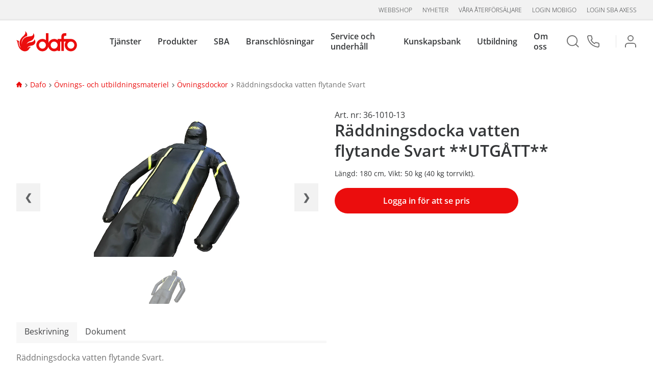

--- FILE ---
content_type: text/html; charset=utf-8
request_url: https://www.dafo.se/dafo/ovnings--och-utbildningsmateriel/ovningsdockor/raddningsdocka-vatten-flytande-svart/
body_size: 87987
content:



<!DOCTYPE html>

<html>

<head>
    <meta name="viewport" content="width=device-width, initial-scale=1.0">
    <meta charset="utf-8">

    <title>R&#228;ddningsdocka vatten flytande Svart</title>
    <meta name="Keywords">
    <meta name="Description" content="R&#228;ddningsdocka vatten flytande Svart">
    <meta name="robots"
          content="index,follow">
    


<script>
    (function (w, d, s, l, i) {
      w[l] = w[l] || []; w[l].push({
        'gtm.start':
          new Date().getTime(), event: 'gtm.js'
      }); var f = d.getElementsByTagName(s)[0],
        j = d.createElement(s), dl = l != 'dataLayer' ? '&l=' + l : ''; j.async = true; j.src =
          'https://www.googletagmanager.com/gtm.js?id=' + i + dl; f.parentNode.insertBefore(j, f);
    })(window, document, 'script', 'dataLayer', 'GTM-PVCG58R');
    </script>
    <link rel="apple-touch-icon" sizes="57x57" href="/Client/favicon/apple-icon-57x57.png">
    <link rel="apple-touch-icon" sizes="60x60" href="/Client/favicon/apple-icon-60x60.png">
    <link rel="apple-touch-icon" sizes="72x72" href="/Client/favicon/apple-icon-72x72.png">
    <link rel="apple-touch-icon" sizes="76x76" href="/Client/favicon/apple-icon-76x76.png">
    <link rel="apple-touch-icon" sizes="114x114" href="/Client/favicon/apple-icon-114x114.png">
    <link rel="apple-touch-icon" sizes="120x120" href="/Client/favicon/apple-icon-120x120.png">
    <link rel="apple-touch-icon" sizes="144x144" href="/Client/favicon/apple-icon-144x144.png">
    <link rel="apple-touch-icon" sizes="152x152" href="/Client/favicon/apple-icon-152x152.png">
    <link rel="apple-touch-icon" sizes="180x180" href="/Client/favicon/apple-icon-180x180.png">
    <link rel="icon" type="image/png" sizes="192x192" href="/Client/favicon/android-icon-192x192.png">
    <link rel="icon" type="image/png" sizes="32x32" href="/Client/favicon/favicon-32x32.png">
    <link rel="icon" type="image/png" sizes="96x96" href="/Client/favicon/favicon-96x96.png">
    <link rel="icon" type="image/png" sizes="16x16" href="/Client/favicon/favicon-16x16.png">
    <link rel="manifest" href="/Client/favicon/manifest.json">
    <meta name="msapplication-TileColor" content="#ffffff">
    <meta name="msapplication-TileImage" content="/Client/favicon/ms-icon-144x144.png">
    <script src="https://www.google.com/recaptcha/api.js" async defer></script>

    <link href="/Client/dist/main.5fbfbb225d07e87055d2.css" rel="stylesheet">


<link href="https://www.dafo.se/dafo/ovnings--och-utbildningsmateriel/ovningsdockor/raddningsdocka-vatten-flytande-svart/" rel="canonical" />
    
    
    


    

</head>

<body >

    <div class="w3-modal fade" id="myModal" role="dialog">
        <div class="modal-dialog">
            <div class="w3-modal-content w3-card-4 w3-animate-zoom" id="myModalContent">
            </div>
        </div>
    </div>

    <div class="wrapper">
        

        <div id="loader" class="loader" style="display: none">
            <div>&nbsp;</div>
        </div>

        


<header class="site-header main-header">
    <input type="hidden" id="current-user-stamp" value="371857150" />

    <!-- Mobile -->
    <div class="header-mobile" id="header-mobile">
        <div class="header-mobile__menu" style="">
            <div class="header-mobile__icon"></div>
        </div>
        <div class="header-mobile__logotype" style="">
            <a class="header-mobile__logotype--logo" href="/"></a>
        </div>
        <div class="header-mobile__search" style="">
            <div class="header-mobile__icon"></div>
        </div>
        <!-- Search Overlay -->
        <div class="header-mobile__search--overlay" id="overlay__search" style="">
            <div class="header-mobile__search--overlay--header">
                <h2>S&#246;k</h2>
                <div class="header-mobile__search--close"></div>
            </div>
            <form class="search__form" action="/search/" method="post">
                <input id="mobile__search" type="text" name="query"
                       placeholder="S&#246;k" />
                <button type="submit" class="search__form--button-mobile js-search-btn-mobile">
                    <div class="fa fa-search"></div>
                </button>
            </form>
        </div>
        <!-- Menu Overlay -->
        <div class="header-mobile__overlay" id="overlay__main" style="">
            <div class="header-mobile__overlay--header">
                <div class="header-mobile__overlay--logo">
                    <a href="/"></a>
                </div>
                <div class="header-mobile__overlay--exit" id="overlay__close"></div>
            </div>
            <div class="header-mobile__user">

                    <ul class="header-mobile__user">
                        <li>
                            <a href="/login?returnUrl=/dafo/ovnings--och-utbildningsmateriel/ovningsdockor/raddningsdocka-vatten-flytande-svart/">
                                <div class="icon icon__login"></div>Logga in
                            </a>
                        </li>
                    </ul>

            </div>
                <ul>

                        <li data-guid="906d2cab-e4fb-4e14-8398-471603ef499a">
                                <a>Tj&#228;nster</a>
                                <button class="parent__arrow"></button>
                                <ul class="parent__sub">
                                        <li data-guid="906d2cab-e4fb-4e14-8398-471603ef499a"><a href="/tjanster/" target="_self">&#214;versikt tj&#228;nster</a></li>
                                        <li data-guid="d952bbb4-97b8-4fd2-bfee-712896b656ec"><a href="/tjanster/radgivning/" target="_self">Brandskyddsr&#229;dgivning</a></li>
                                        <li data-guid="4f31534d-ff2d-4f65-b7bf-e0c9cc1d61f2"><a href="/tjanster/brandskyddsprojektering/" target="_self">Brandskyddsprojektering</a></li>
                                        <li data-guid="b3dca027-f0e7-4004-93dd-45396b5ca26b"><a href="/tjanster/brandkonsulttjanster/" target="_self">Brandkonsulttj&#228;nster</a></li>
                                        <li data-guid="2c8a553f-5304-4bf9-b292-350373779be2"><a href="/brandservice-och-underhall/" target="_self">Brandservice och underh&#229;ll</a></li>
                                        <li data-guid="13152465-6d7f-4146-922c-27a9babbe7e1"><a href="/tjanster/riksavtal/" target="_self">Riksavtal</a></li>
                                        <li data-guid="a23b36c1-09f7-4fbb-a2b2-60765f18519e"><a href="/tjanster/sba-axess---digitalt-ledningssystem/" target="_self">SBA aXess</a></li>
                                        <li data-guid="0543d2b8-bc8f-4d26-a003-70a57203b8cd"><a href="/sba---systematiskt-brandskyddsarbete/" target="_self">SBA - systematiskt brandskyddsarbete</a></li>
                                        <li data-guid="fc3b4ee4-418d-4549-aaf4-f938692ebd6d"><a href="/tjanster/skyddsrum/" target="_self">Skyddsrum</a></li>
                                </ul>
                        </li>
                        <li data-guid="dbd40fd6-8b71-4e31-b26c-d745f7180873">
                                <a>Produkter</a>
                                <button class="parent__arrow"></button>
                                <ul class="parent__sub">
                                        <li data-guid="ce7ac254-ff11-4c6f-a884-66f6ceb9aabe"><a href="/dafo/" target="_self">Webbshop</a></li>
                                        <li data-guid="dbd40fd6-8b71-4e31-b26c-d745f7180873"><a href="/produkter/" target="_self">&#214;versikt produkter</a></li>
                                        <li data-guid="a40fb663-9137-4d74-b169-ae14e499dcc9"><a href="/produkter/brandforebyggande-utrustning/" target="_self">Brandf&#246;rebyggande utrustning</a></li>
                                        <li data-guid="a48de761-9000-4da8-8718-5c813773c187"><a href="/produkter/brandkarsmateriel/" target="_self">Brandk&#229;rsmateriel</a></li>
                                        <li data-guid="f04c15e1-14c0-4dcc-9ad0-c3e7cfb965ec"><a href="/produkter/brandlarm/" target="_self">Brandlarm</a></li>
                                        <li data-guid="a6195485-d5e3-4c4e-82ce-85a503341711"><a href="/produkter/brandposter/" target="_self">Brandposter</a></li>
                                        <li data-guid="9460c21d-f533-4eb7-8cb7-d65cd955edf3"><a href="/produkter/brandredskap/" target="_self">Brandredskap - &#246;vrigt</a></li>
                                        <li data-guid="21ffbedb-f456-4b5e-b979-b5aff3e01e14"><a href="/produkter/brandslackare/" target="_self">Brandsl&#228;ckare</a></li>
                                        <li data-guid="3efe0b1a-5a05-4b4d-9382-383b98d796b5"><a href="/produkter/brandvarnare/" target="_self">Brandvarnare</a></li>
                                        <li data-guid="b31a2de5-01af-47af-85e0-57e7864d1b46"><a href="/produkter/byggnadstekniskt-brandskydd/" target="_self">Byggnadstekniskt brandskydd</a></li>
                                        <li data-guid="f831ff23-d1e4-41d1-8f33-9af80a632b6b"><a href="/produkter/fallskydd/" target="_self">Fallskydd</a></li>
                                        <li data-guid="2da3ab5a-fc9f-406f-a4b4-2a7c6183ffc8"><a href="/produkter/forsta-hjalpen/" target="_self">F&#246;rsta Hj&#228;lpen</a></li>
                                        <li data-guid="5b9f7224-b74d-4b04-98c1-19629dc9d4a6"><a href="/produkter/gasdetektering/" target="_self">Gasdetektering</a></li>
                                        <li data-guid="616039c0-feed-4770-a8a3-7daa4318736b"><a href="/produkter/nodljussystem/" target="_self">N&#246;dljussystem</a></li>
                                        <li data-guid="ba2785e8-1c72-4dfc-afd5-3534885f983c"><a href="/produkter/personlig-skyddsutrustning/" target="_self">Personlig skyddsutrustning</a></li>
                                        <li data-guid="e61bbe5a-e37b-4c74-a79f-9bed128b4ea9"><a href="/produkter/skyltar-och-markeringar/" target="_self">Skyltar och markeringar</a></li>
                                        <li data-guid="08579b46-3820-43d7-ac04-7c765c076759"><a href="/produkter/slackmedel/" target="_self">Sl&#228;ckmedel</a></li>
                                        <li data-guid="a07301fd-bd27-4bc0-a837-1053681f4500"><a href="/produkter/slacksystem/" target="_self">Sl&#228;cksystem</a></li>
                                        <li data-guid="aa301257-9d35-47b5-8c79-bbfdbd364a45"><a href="/produkter/stigarledningar/" target="_self">Stigarledningar</a></li>
                                        <li data-guid="338fa3b2-bddc-4a00-8f14-bfa8bece8790"><a href="/produkter/utrymning/" target="_self">Utrymning</a></li>
                                        <li data-guid="ea403bbc-b7f6-49a4-b670-3fb53035e536"><a href="/vr-utbildning/" target="_self">VR Fire Trainer</a></li>
                                        <li data-guid="62991455-9416-4f6b-9778-9f33a8c736ad"><a href="/produkter/ovnings--och-utbildningsmateriel/" target="_self">&#214;vnings- och utbildningsmateriel</a></li>
                                </ul>
                        </li>
                        <li data-guid="0543d2b8-bc8f-4d26-a003-70a57203b8cd">
                                <a>SBA</a>
                                <button class="parent__arrow"></button>
                                <ul class="parent__sub">
                                        <li data-guid="0543d2b8-bc8f-4d26-a003-70a57203b8cd"><a href="/sba---systematiskt-brandskyddsarbete/" target="_self">SBA - systematiskt brandskyddsarbete</a></li>
                                        <li data-guid="5863940f-6fab-4133-88a6-1f40ebbd5826"><a href="/tjanster/sba-axess/" target="_self">SBA aXess - digitalt SBA</a></li>
                                </ul>
                        </li>
                        <li data-guid="73d7e1ae-7fe9-490f-971b-9f9df67f5bc9">
                                <a>Branschl&#246;sningar</a>
                                <button class="parent__arrow"></button>
                                <ul class="parent__sub">
                                        <li data-guid="5c9f7a81-57db-4e06-b704-7c93b3b11d76"><a href="/branschsidor/brf/" target="_blank">BRF</a></li>
                                        <li data-guid="a2f67ba6-b7a9-4579-a262-8b4abcbea22b"><a href="/branschsidor/datahall/" target="_blank">Datahall</a></li>
                                        <li data-guid="abd32e41-4edf-456b-bce0-f556cba0dc92"><a href="/branschsidor/fastighet/" target="_blank">Fastighet</a></li>
                                        <li data-guid="58fdd4c4-00ae-41f4-8d44-feaecc806b96"><a href="/branschsidor/industri/" target="_self">Industri</a></li>
                                        <li data-guid="7da668c6-f052-4ba0-aa74-6dc53622fb6c"><a href="/branschsidor/kommun/" target="_blank">Kommun</a></li>
                                        <li data-guid="689ba1ca-44a2-45bc-9b86-87c29dcca41d"><a href="/branschsidor/restaurang/" target="_blank">Restaurang</a></li>
                                        <li data-guid="24b2f9e9-429e-4688-b5e8-d17b81227bd6"><a href="/branschsidor/sjofart/" target="_self">Sj&#246;fart</a></li>
                                        <li data-guid="209e0fa3-cbd7-4584-91f8-87b988aec663"><a href="/branschsidor/vard-och-omsorg/" target="_blank">V&#229;rd &amp; omsorg</a></li>
                                        <li data-guid="ab0adeb3-a56d-43a5-9819-2fa123c376ad"><a href="/branschsidor/hotell/" target="_blank">Hotell</a></li>
                                        <li data-guid="e1048d97-d8d7-4ca0-8f5f-d91e6e3733f1"><a href="/branschsidor/bygg--vvs/" target="_blank">Bygg &amp; VVS</a></li>
                                </ul>
                        </li>
                        <li data-guid="2c8a553f-5304-4bf9-b292-350373779be2">
                                <a>Service och underh&#229;ll</a>
                                <button class="parent__arrow"></button>
                                <ul class="parent__sub">
                                        <li data-guid="2c8a553f-5304-4bf9-b292-350373779be2"><a href="/brandservice-och-underhall/" target="_self">&#214;versikt service och underh&#229;ll</a></li>
                                        <li data-guid="28c68d91-9bd6-4928-99e7-0009208c6135"><a href="/brandservice-och-underhall/service-och-underhall-brandredskap/" target="_self">Service brandredskap</a></li>
                                        <li data-guid="e8ef2c72-a295-40c3-b9c2-55af3e6e037b"><a href="/brandservice-och-underhall/service-och-underhall-av-brandslackare/" target="_self">Service brandsl&#228;ckare</a></li>
                                        <li data-guid="34f3bc4d-0ae4-4761-9209-7c7e4ed87182"><a href="/brandservice-och-underhall/service-och-underhall-av-brandposter/" target="_self">Service brandposter</a></li>
                                        <li data-guid="3084b08a-245d-46bb-8b98-0bc2f8f23d58"><a href="/brandservice-och-underhall/service-och-underhall-av-branddorrar/" target="_self">Service brandd&#246;rrar</a></li>
                                        <li data-guid="9950411c-a393-466c-a9fc-b16760c9ec95"><a href="/brandservice-och-underhall/service-brandlarm/" target="_self">Service brandlarm</a></li>
                                        <li data-guid="015dca4e-090f-4670-b458-08c15484f3f3"><a href="/brandservice-och-underhall/service-och-besiktning-av-fallskydd/" target="_self">Service fallskyddsutrustning</a></li>
                                        <li data-guid="35908efd-36b5-44d2-ae1b-0ec6def45ade"><a href="/brandservice-och-underhall/service-och-underhall-av-forsta-hjalpen-utrustning/" target="_self">Service f&#246;rsta hj&#228;lpen</a></li>
                                        <li data-guid="bad3c084-145e-44ed-9022-5dccd0160b09"><a href="/brandservice-och-underhall/service-och-underhall-av-gasdetektorer/" target="_self">Service gasdetektorer</a></li>
                                        <li data-guid="e2e0895a-eb1c-40ac-8386-ba79ef0107a8"><a href="/brandservice-och-underhall/service-och-underhall-av-nodbelysning/" target="_self">Service n&#246;dbelysning</a></li>
                                        <li data-guid="1b789a6b-556c-4158-ab36-8f3895addf50"><a href="/brandservice-och-underhall/service-och-underhall-av-rokluckor/" target="_self">Service r&#246;kluckor</a></li>
                                        <li data-guid="7bcdef24-5014-4cd3-933d-d09175aef034"><a href="/brandservice-och-underhall/service-och-underhall-av-skyddsrum/" target="_self">Service skyddsrum</a></li>
                                        <li data-guid="08b7766f-90a8-4139-9e64-b02ff35ff5f0"><a href="/brandservice-och-underhall/service-och-underhall-av-fartygssystem/" target="_self">Service sl&#228;cksystem fartyg</a></li>
                                        <li data-guid="a518ac9c-840a-482a-824a-10f0c0217bea"><a href="/brandservice-och-underhall/service-av-koksslacksystem/" target="_self">Service sl&#228;cksystem restaurangk&#246;k</a></li>
                                        <li data-guid="62ccf7e3-a1f3-4bac-97da-04c74f22b614"><a href="/brandservice-och-underhall/service-av-slacksystem-for-rumsskydd/" target="_self">Service sl&#228;cksystem rumsskydd</a></li>
                                        <li data-guid="43a506be-8fcc-44c2-9586-7e0512f7308b"><a href="/brandservice-och-underhall/service-och-underhall-av-stigarledning/" target="_self">Service stigarledning</a></li>
                                        <li data-guid="bef9ac59-f4ee-4f68-8b1b-a2727a049080"><a href="/tjanster/brandskyddsbesiktning/" target="_self">Brandskyddsbesiktning</a></li>
                                        <li data-guid="63a45dc6-54ef-472a-bf5b-44e6f8c987cf"><a href="/brandservice-och-underhall/tillpassningstest-andningsskydd/" target="_self">Tillpassningstest andningsskydd</a></li>
                                </ul>
                        </li>
                        <li data-guid="f5bf490a-9faa-468b-adbc-10a1e0c361e6">
                                <a>Kunskapsbank</a>
                                <button class="parent__arrow"></button>
                                <ul class="parent__sub">
                                        <li data-guid="f5bf490a-9faa-468b-adbc-10a1e0c361e6"><a href="/kunskapsbank/" target="_self">&#214;versikt kunskapsbank</a></li>
                                        <li data-guid="451560a2-dcfb-4ec4-82f8-8640ab59505f"><a href="/kunskapsbank/expertpanelen/" target="_self">Expertpanelen</a></li>
                                        <li data-guid="1619a8fb-2a9a-47a7-904e-857defddccfd"><a href="/kunskapsbank/myndigheter/" target="_self">Myndigheter</a></li>
                                        <li data-guid="fc2a5dad-9dad-414c-9520-872fc5a499e4"><a href="/kunskapsbank/lagstiftning2/" target="_self">Lagstiftning</a></li>
                                        <li data-guid="f8558ebe-8e25-444b-a0ba-941f7b5b8d1e"><a href="/kunskapsbank/forsakringsbestammelser/" target="_self">F&#246;rs&#228;kringsbest&#228;mmelser</a></li>
                                        <li data-guid="f948afaf-a6c8-4370-bb5f-5fa082eb6bb0"><a href="/kunskapsbank/om-brandskydd-och-brandrisker/" target="_self">Om riskhantering</a></li>
                                        <li data-guid="20e56f00-8cc8-4c85-a61c-9f0ae5d67481"><a href="/kunskapsbank/brandskyddsarbete-for-foretag/" target="_self">Brandskyddsarbete</a></li>
                                        <li data-guid="30477147-15c2-4ad0-b8e4-fa5e977131dd"><a href="/kunskapsbank/brandskyddsansvarig/" target="_self">Brandskyddsansvarig</a></li>
                                        <li data-guid="84e48698-d102-4739-a672-c81ae1a16b70"><a href="/kunskapsbank/brandteori/" target="_self">Brandteori</a></li>
                                        <li data-guid="72fe384f-9663-46db-a251-d4a9bfeba5c3"><a href="/kunskapsbank/om-brandfiltar/" target="_self">Om brandfiltar</a></li>
                                        <li data-guid="2f991c84-3b9d-4564-8b94-89f5c3aa95e2"><a href="/kunskapsbank/brandlarm/" target="_self">Om brandlarm</a></li>
                                        <li data-guid="40a4797f-f1da-4b7b-8311-ab2bc17da3d7"><a href="/kunskapsbank/brandposter/" target="_self">Om brandposter</a></li>
                                        <li data-guid="b2e8732e-9efe-4edf-9d7e-931768854189"><a href="/kunskapsbank/om-brandslackare/" target="_self">Om brandsl&#228;ckare</a></li>
                                        <li data-guid="cb9c4020-b7c9-4b98-ac91-8eda93fd2075"><a href="/kunskapsbank/byggnadstekniskt-brandskydd/" target="_self">Om byggnadstekniskt brandskydd</a></li>
                                        <li data-guid="bc8fdbbf-6eb1-4945-9073-d471388494e4"><a href="/kunskapsbank/nodbelysning/" target="_self">Om n&#246;dbelysning</a></li>
                                        <li data-guid="8e802a7c-5f3d-4171-a4ce-065ac09e07bc"><a href="/kunskapsbank/om-slackmedel/" target="_self">Om sl&#228;ckmedel</a></li>
                                        <li data-guid="c1a09181-3403-406c-a9d9-76b1b7d49e61"><a href="/kunskapsbank/om-slacksystem/" target="_self">Om sl&#228;cksystem</a></li>
                                        <li data-guid="4e551a10-304c-4393-821e-2c4e2416a7d0"><a href="/kunskapsbank/utrymning/" target="_self">Om utrymning</a></li>
                                        <li data-guid="fe8a75d1-5f65-421a-a7f7-bf13f28b6061"><a href="/kunskapsbank/om-brandrisker/" target="_self">Om brandrisker</a></li>
                                        <li data-guid="b85e3b68-3558-4cf3-b05d-aa5bb7556c0f"><a href="/kunskapsbank/om-brandskydd/" target="_self">Om brandskydd</a></li>
                                        <li data-guid="6d913b86-ef19-4c78-8a30-000a02e434e9"><a href="/kunskapsbank/om-brandvarnare/" target="_self">Om brandvarnare</a></li>
                                        <li data-guid="1ce3d0c5-4329-47d1-a748-4f76ac3f8db5"><a href="/kunskapsbank/om-gasdetektering/" target="_self">Om gasdetektering</a></li>
                                </ul>
                        </li>
                        <li data-guid="c5699a0a-8ec6-4508-88df-7f9cbc269ce5">
                                <a>Utbildning</a>
                                <button class="parent__arrow"></button>
                                <ul class="parent__sub">
                                        <li data-guid="c5699a0a-8ec6-4508-88df-7f9cbc269ce5"><a href="/utbildningar/" target="_self">&#214;versikt utbildningar</a></li>
                                        <li data-guid="ae4aee5b-5b9c-45e3-a437-93e3c5cac733"><a href="/utbildningar/brandsakerhetsutbildningar/" target="_self">Brandskyddsutbildningar</a></li>
                                        <li data-guid="fba34f2a-556e-4ccf-a5f3-4e2e40c428e6"><a href="/utbildningar/branschutbildningar/" target="_self">Branschutbildningar</a></li>
                                        <li data-guid="e18643b6-6b28-485b-b0f8-0dab96ab53de"><a href="/utbildningar/digitala-utbildningar/" target="_self">Digitala klassrum</a></li>
                                        <li data-guid="f8be8d76-c42c-4be6-8345-c34b4e25f321"><a href="/utbildningar/e-learning/" target="_self">E-learning</a></li>
                                        <li data-guid="c98f62d4-a2cb-4411-88b8-e0b3ccd0d0dc"><a href="/utbildningar/fallskyddsutbildningar/" target="_self">Fallskyddsutbildningar</a></li>
                                        <li data-guid="e85f61a8-71aa-4b73-a064-477e8b54cedc"><a href="/utbildningar/forsta-hjalpen-utbildningar/" target="_self">F&#246;rsta Hj&#228;lpen-utbildningar</a></li>
                                        <li data-guid="e58ba85e-b69f-4c11-b9a5-2e6d666766d5"><a href="/utbildningar/vr-utbildningar/" target="_self">VR-utbildning</a></li>
                                        <li data-guid="909babbc-7618-4a70-ab2d-c4b69ec26b59"><a href="/utbildningar/ovriga-utbildningar/" target="_self">&#214;vriga utbildningar</a></li>
                                </ul>
                        </li>
                        <li data-guid="b47d104f-7696-4138-a61d-eb77ca4e59be">
                                <a>Om oss</a>
                                <button class="parent__arrow"></button>
                                <ul class="parent__sub">
                                        <li data-guid="b47d104f-7696-4138-a61d-eb77ca4e59be"><a href="/om-dafo/" target="_self">Om oss</a></li>
                                        <li data-guid="8f02ccc0-ed07-4bc6-ba19-106ad29e3256"><a href="/om-dafo/affarside-vision--vardegrund/" target="_self">V&#229;r vision</a></li>
                                        <li data-guid="da241aec-efc7-4c88-9a17-0292dc8263d0"><a href="/om-dafo/organisation/" target="_self">Organisation</a></li>
                                        <li data-guid="9df4e71b-131d-4f91-a586-3b1509e2f3f5"><a href="/om-dafo/var-historia/" target="_self">V&#229;r historia</a></li>
                                        <li data-guid="a90b3db7-0e88-448c-a6b1-0835f4009720"><a href="/om-dafo/hallbarhet/" target="_self">H&#229;llbarhet</a></li>
                                        <li data-guid="0454f1d1-f5c8-4974-96ba-68419aca6329"><a href="/om-dafo/kvalitet-och-miljo/" target="_self">Kvalitet och  milj&#246;</a></li>
                                        <li data-guid="3e181725-d3eb-4ecd-b29b-2802f00e85c8"><a href="/om-dafo/vara-medarbetare/" target="_self">Medarbetare</a></li>
                                        <li data-guid="b5e16bbb-aae6-4cdc-afdc-1650c5ca4fdb"><a href="/om-dafo/kontakt/" target="_self">Kontakt</a></li>
                                        <li data-guid="445a369d-ecc4-4f80-bdd7-c5d1bb090251"><a href="/om-dafo/vara-kontor/" target="_self">V&#229;ra kontor</a></li>
                                        <li data-guid="c378b8ae-8e56-4924-abf6-33e3b85d9af9"><a href="https://jobb.dafo.se/" target="_blank">Jobba hos oss</a></li>
                                        <li data-guid="85c6c358-dbde-4f90-8fe4-cad5ba200fac"><a href="/om-dafo/cookie-policy/" target="_self">Cookie policy</a></li>
                                </ul>
                        </li>
                </ul>


                <nav>
                    <ul class="no-list-style">
                            <li>
                                <a
                                   href="/dafo/">Webbshop</a>
                            </li>
                            <li>
                                <a target="_blank"
                                   href="https://press.dafo.se/">Nyheter</a>
                            </li>
                            <li>
                                <a
                                   href="/hitta-servicelamnare/">V&#229;ra &#229;terf&#246;rs&#228;ljare</a>
                            </li>
                            <li>
                                <a target="_blank"
                                   href="https://mobigo.dafo.se/#/Home/Start/">Login Mobigo</a>
                            </li>
                            <li>
                                <a target="_blank"
                                   href="https://sbaaxess.dafo.se/login">Login SBA aXess</a>
                            </li>
                    </ul>
                </nav>

        </div>
    </div>

    <!-- Desktop -->
    <div class="header-desktop" id="header-desktop">
        <section class="header-desktop__meta" style="">
                <nav>
                    <ul class="header-desktop__meta--list">
                            <li>
                                <a
                                   href="/dafo/">Webbshop</a>
                            </li>
                            <li>
                                <a target="_blank"
                                   href="https://press.dafo.se/">Nyheter</a>
                            </li>
                            <li>
                                <a
                                   href="/hitta-servicelamnare/">V&#229;ra &#229;terf&#246;rs&#228;ljare</a>
                            </li>
                            <li>
                                <a target="_blank"
                                   href="https://mobigo.dafo.se/#/Home/Start/">Login Mobigo</a>
                            </li>
                            <li>
                                <a target="_blank"
                                   href="https://sbaaxess.dafo.se/login">Login SBA aXess</a>
                            </li>
                    </ul>
                </nav>
        </section>
        <section class="header-desktop__main">
            <div id="mainLogo" class="header-desktop__logo">
                <a href="/" class="header-desktop__logo--logotype"></a>
            </div>
                <nav class="header-desktop__nav main-navigation" style="">
                    <ul class="header-desktop__nav--list items">
                            <li class="item header-item" data-guid="906d2cab-e4fb-4e14-8398-471603ef499a">
                                    <a class="submenu-name">Tj&#228;nster</a>
                                    <div class="header-desktop__nav--submenu submenu">
                                        <ol class="items">
                                                    <li class="item" data-guid="906d2cab-e4fb-4e14-8398-471603ef499a">
                                                        <a href="/tjanster/">&#214;versikt tj&#228;nster</a>
                                                    </li>
                                                    <li class="item" data-guid="d952bbb4-97b8-4fd2-bfee-712896b656ec">
                                                        <a href="/tjanster/radgivning/">Brandskyddsr&#229;dgivning</a>
                                                    </li>
                                                    <li class="item" data-guid="4f31534d-ff2d-4f65-b7bf-e0c9cc1d61f2">
                                                        <a href="/tjanster/brandskyddsprojektering/">Brandskyddsprojektering</a>
                                                    </li>
                                                    <li class="item" data-guid="b3dca027-f0e7-4004-93dd-45396b5ca26b">
                                                        <a href="/tjanster/brandkonsulttjanster/">Brandkonsulttj&#228;nster</a>
                                                    </li>
                                                    <li class="item" data-guid="2c8a553f-5304-4bf9-b292-350373779be2">
                                                        <a href="/brandservice-och-underhall/">Brandservice och underh&#229;ll</a>
                                                    </li>
                                                    <li class="item" data-guid="13152465-6d7f-4146-922c-27a9babbe7e1">
                                                        <a href="/tjanster/riksavtal/">Riksavtal</a>
                                                    </li>
                                                    <li class="item" data-guid="a23b36c1-09f7-4fbb-a2b2-60765f18519e">
                                                        <a href="/tjanster/sba-axess---digitalt-ledningssystem/">SBA aXess</a>
                                                    </li>
                                                    <li class="item" data-guid="0543d2b8-bc8f-4d26-a003-70a57203b8cd">
                                                        <a href="/sba---systematiskt-brandskyddsarbete/">SBA - systematiskt brandskyddsarbete</a>
                                                    </li>
                                                    <li class="item" data-guid="fc3b4ee4-418d-4549-aaf4-f938692ebd6d">
                                                        <a href="/tjanster/skyddsrum/">Skyddsrum</a>
                                                    </li>
                                        </ol>
                                    </div>
                            </li>
                            <li class="item header-item" data-guid="dbd40fd6-8b71-4e31-b26c-d745f7180873">
                                    <a class="submenu-name">Produkter</a>
                                    <div class="header-desktop__nav--submenu submenu">
                                        <ol class="items">
                                                    <li class="item" data-guid="ce7ac254-ff11-4c6f-a884-66f6ceb9aabe">
                                                        <a href="/dafo/">Webbshop</a>
                                                    </li>
                                                    <li class="item" data-guid="dbd40fd6-8b71-4e31-b26c-d745f7180873">
                                                        <a href="/produkter/">&#214;versikt produkter</a>
                                                    </li>
                                                    <li class="item" data-guid="a40fb663-9137-4d74-b169-ae14e499dcc9">
                                                        <a href="/produkter/brandforebyggande-utrustning/">Brandf&#246;rebyggande utrustning</a>
                                                    </li>
                                                    <li class="item" data-guid="a48de761-9000-4da8-8718-5c813773c187">
                                                        <a href="/produkter/brandkarsmateriel/">Brandk&#229;rsmateriel</a>
                                                    </li>
                                                    <li class="item" data-guid="f04c15e1-14c0-4dcc-9ad0-c3e7cfb965ec">
                                                        <a href="/produkter/brandlarm/">Brandlarm</a>
                                                    </li>
                                                    <li class="item" data-guid="a6195485-d5e3-4c4e-82ce-85a503341711">
                                                        <a href="/produkter/brandposter/">Brandposter</a>
                                                    </li>
                                                    <li class="item" data-guid="9460c21d-f533-4eb7-8cb7-d65cd955edf3">
                                                        <a href="/produkter/brandredskap/">Brandredskap - &#246;vrigt</a>
                                                    </li>
                                                    <li class="item" data-guid="21ffbedb-f456-4b5e-b979-b5aff3e01e14">
                                                        <a href="/produkter/brandslackare/">Brandsl&#228;ckare</a>
                                                    </li>
                                                    <li class="item" data-guid="3efe0b1a-5a05-4b4d-9382-383b98d796b5">
                                                        <a href="/produkter/brandvarnare/">Brandvarnare</a>
                                                    </li>
                                                    <li class="item" data-guid="b31a2de5-01af-47af-85e0-57e7864d1b46">
                                                        <a href="/produkter/byggnadstekniskt-brandskydd/">Byggnadstekniskt brandskydd</a>
                                                    </li>
                                                    <li class="item" data-guid="f831ff23-d1e4-41d1-8f33-9af80a632b6b">
                                                        <a href="/produkter/fallskydd/">Fallskydd</a>
                                                    </li>
                                                    <li class="item" data-guid="2da3ab5a-fc9f-406f-a4b4-2a7c6183ffc8">
                                                        <a href="/produkter/forsta-hjalpen/">F&#246;rsta Hj&#228;lpen</a>
                                                    </li>
                                                    <li class="item" data-guid="5b9f7224-b74d-4b04-98c1-19629dc9d4a6">
                                                        <a href="/produkter/gasdetektering/">Gasdetektering</a>
                                                    </li>
                                                    <li class="item" data-guid="616039c0-feed-4770-a8a3-7daa4318736b">
                                                        <a href="/produkter/nodljussystem/">N&#246;dljussystem</a>
                                                    </li>
                                                    <li class="item" data-guid="ba2785e8-1c72-4dfc-afd5-3534885f983c">
                                                        <a href="/produkter/personlig-skyddsutrustning/">Personlig skyddsutrustning</a>
                                                    </li>
                                                    <li class="item" data-guid="e61bbe5a-e37b-4c74-a79f-9bed128b4ea9">
                                                        <a href="/produkter/skyltar-och-markeringar/">Skyltar och markeringar</a>
                                                    </li>
                                                    <li class="item" data-guid="08579b46-3820-43d7-ac04-7c765c076759">
                                                        <a href="/produkter/slackmedel/">Sl&#228;ckmedel</a>
                                                    </li>
                                                    <li class="item" data-guid="a07301fd-bd27-4bc0-a837-1053681f4500">
                                                        <a href="/produkter/slacksystem/">Sl&#228;cksystem</a>
                                                    </li>
                                                    <li class="item" data-guid="aa301257-9d35-47b5-8c79-bbfdbd364a45">
                                                        <a href="/produkter/stigarledningar/">Stigarledningar</a>
                                                    </li>
                                                    <li class="item" data-guid="338fa3b2-bddc-4a00-8f14-bfa8bece8790">
                                                        <a href="/produkter/utrymning/">Utrymning</a>
                                                    </li>
                                                    <li class="item" data-guid="ea403bbc-b7f6-49a4-b670-3fb53035e536">
                                                        <a href="/vr-utbildning/">VR Fire Trainer</a>
                                                    </li>
                                                    <li class="item" data-guid="62991455-9416-4f6b-9778-9f33a8c736ad">
                                                        <a href="/produkter/ovnings--och-utbildningsmateriel/">&#214;vnings- och utbildningsmateriel</a>
                                                    </li>
                                        </ol>
                                    </div>
                            </li>
                            <li class="item header-item" data-guid="0543d2b8-bc8f-4d26-a003-70a57203b8cd">
                                    <a class="submenu-name">SBA</a>
                                    <div class="header-desktop__nav--submenu submenu">
                                        <ol class="items">
                                                    <li class="item" data-guid="0543d2b8-bc8f-4d26-a003-70a57203b8cd">
                                                        <a href="/sba---systematiskt-brandskyddsarbete/">SBA - systematiskt brandskyddsarbete</a>
                                                    </li>
                                                    <li class="item" data-guid="5863940f-6fab-4133-88a6-1f40ebbd5826">
                                                        <a href="/tjanster/sba-axess/">SBA aXess - digitalt SBA</a>
                                                    </li>
                                        </ol>
                                    </div>
                            </li>
                            <li class="item header-item" data-guid="73d7e1ae-7fe9-490f-971b-9f9df67f5bc9">
                                    <a class="submenu-name">Branschl&#246;sningar</a>
                                    <div class="header-desktop__nav--submenu submenu">
                                        <ol class="items">
                                                    <li class="item" data-guid="5c9f7a81-57db-4e06-b704-7c93b3b11d76">
                                                        <a href="/branschsidor/brf/" target="_blank">BRF</a>
                                                    </li>
                                                    <li class="item" data-guid="a2f67ba6-b7a9-4579-a262-8b4abcbea22b">
                                                        <a href="/branschsidor/datahall/" target="_blank">Datahall</a>
                                                    </li>
                                                    <li class="item" data-guid="abd32e41-4edf-456b-bce0-f556cba0dc92">
                                                        <a href="/branschsidor/fastighet/" target="_blank">Fastighet</a>
                                                    </li>
                                                    <li class="item" data-guid="58fdd4c4-00ae-41f4-8d44-feaecc806b96">
                                                        <a href="/branschsidor/industri/">Industri</a>
                                                    </li>
                                                    <li class="item" data-guid="7da668c6-f052-4ba0-aa74-6dc53622fb6c">
                                                        <a href="/branschsidor/kommun/" target="_blank">Kommun</a>
                                                    </li>
                                                    <li class="item" data-guid="689ba1ca-44a2-45bc-9b86-87c29dcca41d">
                                                        <a href="/branschsidor/restaurang/" target="_blank">Restaurang</a>
                                                    </li>
                                                    <li class="item" data-guid="24b2f9e9-429e-4688-b5e8-d17b81227bd6">
                                                        <a href="/branschsidor/sjofart/">Sj&#246;fart</a>
                                                    </li>
                                                    <li class="item" data-guid="209e0fa3-cbd7-4584-91f8-87b988aec663">
                                                        <a href="/branschsidor/vard-och-omsorg/" target="_blank">V&#229;rd &amp; omsorg</a>
                                                    </li>
                                                    <li class="item" data-guid="ab0adeb3-a56d-43a5-9819-2fa123c376ad">
                                                        <a href="/branschsidor/hotell/" target="_blank">Hotell</a>
                                                    </li>
                                                    <li class="item" data-guid="e1048d97-d8d7-4ca0-8f5f-d91e6e3733f1">
                                                        <a href="/branschsidor/bygg--vvs/" target="_blank">Bygg &amp; VVS</a>
                                                    </li>
                                        </ol>
                                    </div>
                            </li>
                            <li class="item header-item" data-guid="2c8a553f-5304-4bf9-b292-350373779be2">
                                    <a class="submenu-name">Service och underh&#229;ll</a>
                                    <div class="header-desktop__nav--submenu submenu">
                                        <ol class="items">
                                                    <li class="item" data-guid="2c8a553f-5304-4bf9-b292-350373779be2">
                                                        <a href="/brandservice-och-underhall/">&#214;versikt service och underh&#229;ll</a>
                                                    </li>
                                                    <li class="item" data-guid="28c68d91-9bd6-4928-99e7-0009208c6135">
                                                        <a href="/brandservice-och-underhall/service-och-underhall-brandredskap/">Service brandredskap</a>
                                                    </li>
                                                    <li class="item" data-guid="e8ef2c72-a295-40c3-b9c2-55af3e6e037b">
                                                        <a href="/brandservice-och-underhall/service-och-underhall-av-brandslackare/">Service brandsl&#228;ckare</a>
                                                    </li>
                                                    <li class="item" data-guid="34f3bc4d-0ae4-4761-9209-7c7e4ed87182">
                                                        <a href="/brandservice-och-underhall/service-och-underhall-av-brandposter/">Service brandposter</a>
                                                    </li>
                                                    <li class="item" data-guid="3084b08a-245d-46bb-8b98-0bc2f8f23d58">
                                                        <a href="/brandservice-och-underhall/service-och-underhall-av-branddorrar/">Service brandd&#246;rrar</a>
                                                    </li>
                                                    <li class="item" data-guid="9950411c-a393-466c-a9fc-b16760c9ec95">
                                                        <a href="/brandservice-och-underhall/service-brandlarm/">Service brandlarm</a>
                                                    </li>
                                                    <li class="item" data-guid="015dca4e-090f-4670-b458-08c15484f3f3">
                                                        <a href="/brandservice-och-underhall/service-och-besiktning-av-fallskydd/">Service fallskyddsutrustning</a>
                                                    </li>
                                                    <li class="item" data-guid="35908efd-36b5-44d2-ae1b-0ec6def45ade">
                                                        <a href="/brandservice-och-underhall/service-och-underhall-av-forsta-hjalpen-utrustning/">Service f&#246;rsta hj&#228;lpen</a>
                                                    </li>
                                                    <li class="item" data-guid="bad3c084-145e-44ed-9022-5dccd0160b09">
                                                        <a href="/brandservice-och-underhall/service-och-underhall-av-gasdetektorer/">Service gasdetektorer</a>
                                                    </li>
                                                    <li class="item" data-guid="e2e0895a-eb1c-40ac-8386-ba79ef0107a8">
                                                        <a href="/brandservice-och-underhall/service-och-underhall-av-nodbelysning/">Service n&#246;dbelysning</a>
                                                    </li>
                                                    <li class="item" data-guid="1b789a6b-556c-4158-ab36-8f3895addf50">
                                                        <a href="/brandservice-och-underhall/service-och-underhall-av-rokluckor/">Service r&#246;kluckor</a>
                                                    </li>
                                                    <li class="item" data-guid="7bcdef24-5014-4cd3-933d-d09175aef034">
                                                        <a href="/brandservice-och-underhall/service-och-underhall-av-skyddsrum/">Service skyddsrum</a>
                                                    </li>
                                                    <li class="item" data-guid="08b7766f-90a8-4139-9e64-b02ff35ff5f0">
                                                        <a href="/brandservice-och-underhall/service-och-underhall-av-fartygssystem/">Service sl&#228;cksystem fartyg</a>
                                                    </li>
                                                    <li class="item" data-guid="a518ac9c-840a-482a-824a-10f0c0217bea">
                                                        <a href="/brandservice-och-underhall/service-av-koksslacksystem/">Service sl&#228;cksystem restaurangk&#246;k</a>
                                                    </li>
                                                    <li class="item" data-guid="62ccf7e3-a1f3-4bac-97da-04c74f22b614">
                                                        <a href="/brandservice-och-underhall/service-av-slacksystem-for-rumsskydd/">Service sl&#228;cksystem rumsskydd</a>
                                                    </li>
                                                    <li class="item" data-guid="43a506be-8fcc-44c2-9586-7e0512f7308b">
                                                        <a href="/brandservice-och-underhall/service-och-underhall-av-stigarledning/">Service stigarledning</a>
                                                    </li>
                                                    <li class="item" data-guid="bef9ac59-f4ee-4f68-8b1b-a2727a049080">
                                                        <a href="/tjanster/brandskyddsbesiktning/">Brandskyddsbesiktning</a>
                                                    </li>
                                                    <li class="item" data-guid="63a45dc6-54ef-472a-bf5b-44e6f8c987cf">
                                                        <a href="/brandservice-och-underhall/tillpassningstest-andningsskydd/">Tillpassningstest andningsskydd</a>
                                                    </li>
                                        </ol>
                                    </div>
                            </li>
                            <li class="item header-item" data-guid="f5bf490a-9faa-468b-adbc-10a1e0c361e6">
                                    <a class="submenu-name">Kunskapsbank</a>
                                    <div class="header-desktop__nav--submenu submenu">
                                        <ol class="items">
                                                    <li class="item" data-guid="f5bf490a-9faa-468b-adbc-10a1e0c361e6">
                                                        <a href="/kunskapsbank/">&#214;versikt kunskapsbank</a>
                                                    </li>
                                                    <li class="item" data-guid="451560a2-dcfb-4ec4-82f8-8640ab59505f">
                                                        <a href="/kunskapsbank/expertpanelen/">Expertpanelen</a>
                                                    </li>
                                                    <li class="item" data-guid="1619a8fb-2a9a-47a7-904e-857defddccfd">
                                                        <a href="/kunskapsbank/myndigheter/">Myndigheter</a>
                                                    </li>
                                                    <li class="item" data-guid="fc2a5dad-9dad-414c-9520-872fc5a499e4">
                                                        <a href="/kunskapsbank/lagstiftning2/">Lagstiftning</a>
                                                    </li>
                                                    <li class="item" data-guid="f8558ebe-8e25-444b-a0ba-941f7b5b8d1e">
                                                        <a href="/kunskapsbank/forsakringsbestammelser/">F&#246;rs&#228;kringsbest&#228;mmelser</a>
                                                    </li>
                                                    <li class="item" data-guid="f948afaf-a6c8-4370-bb5f-5fa082eb6bb0">
                                                        <a href="/kunskapsbank/om-brandskydd-och-brandrisker/">Om riskhantering</a>
                                                    </li>
                                                    <li class="item" data-guid="20e56f00-8cc8-4c85-a61c-9f0ae5d67481">
                                                        <a href="/kunskapsbank/brandskyddsarbete-for-foretag/">Brandskyddsarbete</a>
                                                    </li>
                                                    <li class="item" data-guid="30477147-15c2-4ad0-b8e4-fa5e977131dd">
                                                        <a href="/kunskapsbank/brandskyddsansvarig/">Brandskyddsansvarig</a>
                                                    </li>
                                                    <li class="item" data-guid="84e48698-d102-4739-a672-c81ae1a16b70">
                                                        <a href="/kunskapsbank/brandteori/">Brandteori</a>
                                                    </li>
                                                    <li class="item" data-guid="72fe384f-9663-46db-a251-d4a9bfeba5c3">
                                                        <a href="/kunskapsbank/om-brandfiltar/">Om brandfiltar</a>
                                                    </li>
                                                    <li class="item" data-guid="2f991c84-3b9d-4564-8b94-89f5c3aa95e2">
                                                        <a href="/kunskapsbank/brandlarm/">Om brandlarm</a>
                                                    </li>
                                                    <li class="item" data-guid="40a4797f-f1da-4b7b-8311-ab2bc17da3d7">
                                                        <a href="/kunskapsbank/brandposter/">Om brandposter</a>
                                                    </li>
                                                    <li class="item" data-guid="b2e8732e-9efe-4edf-9d7e-931768854189">
                                                        <a href="/kunskapsbank/om-brandslackare/">Om brandsl&#228;ckare</a>
                                                    </li>
                                                    <li class="item" data-guid="cb9c4020-b7c9-4b98-ac91-8eda93fd2075">
                                                        <a href="/kunskapsbank/byggnadstekniskt-brandskydd/">Om byggnadstekniskt brandskydd</a>
                                                    </li>
                                                    <li class="item" data-guid="bc8fdbbf-6eb1-4945-9073-d471388494e4">
                                                        <a href="/kunskapsbank/nodbelysning/">Om n&#246;dbelysning</a>
                                                    </li>
                                                    <li class="item" data-guid="8e802a7c-5f3d-4171-a4ce-065ac09e07bc">
                                                        <a href="/kunskapsbank/om-slackmedel/">Om sl&#228;ckmedel</a>
                                                    </li>
                                                    <li class="item" data-guid="c1a09181-3403-406c-a9d9-76b1b7d49e61">
                                                        <a href="/kunskapsbank/om-slacksystem/">Om sl&#228;cksystem</a>
                                                    </li>
                                                    <li class="item" data-guid="4e551a10-304c-4393-821e-2c4e2416a7d0">
                                                        <a href="/kunskapsbank/utrymning/">Om utrymning</a>
                                                    </li>
                                                    <li class="item" data-guid="fe8a75d1-5f65-421a-a7f7-bf13f28b6061">
                                                        <a href="/kunskapsbank/om-brandrisker/">Om brandrisker</a>
                                                    </li>
                                                    <li class="item" data-guid="b85e3b68-3558-4cf3-b05d-aa5bb7556c0f">
                                                        <a href="/kunskapsbank/om-brandskydd/">Om brandskydd</a>
                                                    </li>
                                                    <li class="item" data-guid="6d913b86-ef19-4c78-8a30-000a02e434e9">
                                                        <a href="/kunskapsbank/om-brandvarnare/">Om brandvarnare</a>
                                                    </li>
                                                    <li class="item" data-guid="1ce3d0c5-4329-47d1-a748-4f76ac3f8db5">
                                                        <a href="/kunskapsbank/om-gasdetektering/">Om gasdetektering</a>
                                                    </li>
                                        </ol>
                                    </div>
                            </li>
                            <li class="item header-item" data-guid="c5699a0a-8ec6-4508-88df-7f9cbc269ce5">
                                    <a class="submenu-name">Utbildning</a>
                                    <div class="header-desktop__nav--submenu submenu">
                                        <ol class="items">
                                                    <li class="item" data-guid="c5699a0a-8ec6-4508-88df-7f9cbc269ce5">
                                                        <a href="/utbildningar/">&#214;versikt utbildningar</a>
                                                    </li>
                                                    <li class="item" data-guid="ae4aee5b-5b9c-45e3-a437-93e3c5cac733">
                                                        <a href="/utbildningar/brandsakerhetsutbildningar/">Brandskyddsutbildningar</a>
                                                    </li>
                                                    <li class="item" data-guid="fba34f2a-556e-4ccf-a5f3-4e2e40c428e6">
                                                        <a href="/utbildningar/branschutbildningar/">Branschutbildningar</a>
                                                    </li>
                                                    <li class="item" data-guid="e18643b6-6b28-485b-b0f8-0dab96ab53de">
                                                        <a href="/utbildningar/digitala-utbildningar/">Digitala klassrum</a>
                                                    </li>
                                                    <li class="item" data-guid="f8be8d76-c42c-4be6-8345-c34b4e25f321">
                                                        <a href="/utbildningar/e-learning/">E-learning</a>
                                                    </li>
                                                    <li class="item" data-guid="c98f62d4-a2cb-4411-88b8-e0b3ccd0d0dc">
                                                        <a href="/utbildningar/fallskyddsutbildningar/">Fallskyddsutbildningar</a>
                                                    </li>
                                                    <li class="item" data-guid="e85f61a8-71aa-4b73-a064-477e8b54cedc">
                                                        <a href="/utbildningar/forsta-hjalpen-utbildningar/">F&#246;rsta Hj&#228;lpen-utbildningar</a>
                                                    </li>
                                                    <li class="item" data-guid="e58ba85e-b69f-4c11-b9a5-2e6d666766d5">
                                                        <a href="/utbildningar/vr-utbildningar/">VR-utbildning</a>
                                                    </li>
                                                    <li class="item" data-guid="909babbc-7618-4a70-ab2d-c4b69ec26b59">
                                                        <a href="/utbildningar/ovriga-utbildningar/">&#214;vriga utbildningar</a>
                                                    </li>
                                        </ol>
                                    </div>
                            </li>
                            <li class="item header-item" data-guid="b47d104f-7696-4138-a61d-eb77ca4e59be">
                                    <a class="submenu-name">Om oss</a>
                                    <div class="header-desktop__nav--submenu submenu">
                                        <ol class="items">
                                                    <li class="item" data-guid="b47d104f-7696-4138-a61d-eb77ca4e59be">
                                                        <a href="/om-dafo/">Om oss</a>
                                                    </li>
                                                    <li class="item" data-guid="8f02ccc0-ed07-4bc6-ba19-106ad29e3256">
                                                        <a href="/om-dafo/affarside-vision--vardegrund/">V&#229;r vision</a>
                                                    </li>
                                                    <li class="item" data-guid="da241aec-efc7-4c88-9a17-0292dc8263d0">
                                                        <a href="/om-dafo/organisation/">Organisation</a>
                                                    </li>
                                                    <li class="item" data-guid="9df4e71b-131d-4f91-a586-3b1509e2f3f5">
                                                        <a href="/om-dafo/var-historia/">V&#229;r historia</a>
                                                    </li>
                                                    <li class="item" data-guid="a90b3db7-0e88-448c-a6b1-0835f4009720">
                                                        <a href="/om-dafo/hallbarhet/">H&#229;llbarhet</a>
                                                    </li>
                                                    <li class="item" data-guid="0454f1d1-f5c8-4974-96ba-68419aca6329">
                                                        <a href="/om-dafo/kvalitet-och-miljo/">Kvalitet och  milj&#246;</a>
                                                    </li>
                                                    <li class="item" data-guid="3e181725-d3eb-4ecd-b29b-2802f00e85c8">
                                                        <a href="/om-dafo/vara-medarbetare/">Medarbetare</a>
                                                    </li>
                                                    <li class="item" data-guid="b5e16bbb-aae6-4cdc-afdc-1650c5ca4fdb">
                                                        <a href="/om-dafo/kontakt/">Kontakt</a>
                                                    </li>
                                                    <li class="item" data-guid="445a369d-ecc4-4f80-bdd7-c5d1bb090251">
                                                        <a href="/om-dafo/vara-kontor/">V&#229;ra kontor</a>
                                                    </li>
                                                    <li class="item" data-guid="c378b8ae-8e56-4924-abf6-33e3b85d9af9">
                                                        <a href="https://jobb.dafo.se/" target="_blank">Jobba hos oss</a>
                                                    </li>
                                                    <li class="item" data-guid="85c6c358-dbde-4f90-8fe4-cad5ba200fac">
                                                        <a href="/om-dafo/cookie-policy/">Cookie policy</a>
                                                    </li>
                                        </ol>
                                    </div>
                            </li>
                    </ul>
                </nav>
            <div class="header-desktop__toolbar" style="">
                    <div class="header-desktop__toolbar--item header-desktop__toolbar--search">
                        <div class="icon icon__search"></div>
                        <div class="icon icon__x"></div>
                        <div class="header-desktop__toolbar--sub">
                            <form class="search__form" action="/search/" method="get">
                                <input class="search__form--input" type="text" name="query"
                                       placeholder="S&#246;k" />

                                <button type="submit" class="search__form--button js-search-btn">
                                    <span class="btn__label" style="margin-left: 0;">S&#246;k</span>
                                </button>
                            </form>
                        </div>
                    </div>

                    <div class="header-desktop__toolbar--item">
                        <a href="/om-dafo/kontakt/">
                            <div class="icon icon__contact"></div>
                        </a>
                    </div>
                                    <div class="header-desktop__toolbar--item">
                    </div>

                    <div class="header-desktop__toolbar--item spacer header-desktop__toolbar--trigger">
                            <a href="/login?returnUrl=/dafo/ovnings--och-utbildningsmateriel/ovningsdockor/raddningsdocka-vatten-flytande-svart/">
                                <div class="icon icon__login"></div><span>Logga in</span>
                            </a>
                    </div>
            </div>
        </section>
    </div>
</header>


        


<div class="breadcrumbs">
    <div class="site-container">
        <a href="/"><span class="home"></span></a>

            <span class="chevron"></span>
                <a class="breadcrumbsItem" data-guid="ce7ac254-ff11-4c6f-a884-66f6ceb9aabe" href="/dafo/">Dafo</a>
            <span class="chevron"></span>
                <a class="breadcrumbsItem" data-guid="eaa4fb7c-847d-410f-aff8-c013da87ea4d" href="/dafo/ovnings--och-utbildningsmateriel/">&#214;vnings- och utbildningsmateriel</a>
            <span class="chevron"></span>
                <a class="breadcrumbsItem" data-guid="8d933437-a7c6-4c19-a3bb-51bc6368ce3c" href="/dafo/ovnings--och-utbildningsmateriel/ovningsdockor/?ancestors=eaa4fb7c-847d-410f-aff8-c013da87ea4d">&#214;vningsdockor</a>
            <span class="chevron"></span>
                <span class="breadcrumbsItem" data-guid="1e2670ab-84ee-4709-b25a-34ca0a2f9a4f">R&#228;ddningsdocka vatten flytande Svart</span>
    </div>
</div>

<link rel="stylesheet" href="https://cdnjs.cloudflare.com/ajax/libs/lightbox2/2.11.3/css/lightbox.css">
<main class="variationView">
    <input type="hidden" id="pdfData" data-id="36-1010-13" data-articleType="variation" data-notificationLang="sv" />
    <div class="site-container">
        <header class="product-header">
            <div class="product-header__img">


                    <div class="product-header__img--main slideshow__container t_slideshow-container">

                                <div class="product-header__img--inner slideshow__img">
                                        <a href="/link/1f6b8b706cb948c9b32f8128e6aa5095.aspx" data-lightbox="image-1">
                                            <img class="media-main" src="/link/1f6b8b706cb948c9b32f8128e6aa5095.aspx?format=webp">
                                        </a>
                                </div>


                        <a class="slideshow__prev" onclick="plusSlides(-1)">&#10094;</a>
                        <a class="slideshow__next" onclick="plusSlides(1)">&#10095;</a>
                    </div>
                    <div class="slideshow__thumbs">

                            <span class="slideshow__thumbs--item" onclick="currentSlide(1)">
                                <div class="image-container">
                                            <img class="media-image" src="/link/1f6b8b706cb948c9b32f8128e6aa5095.aspx?format=webp" />
                                </div>
                            </span>

                    </div>
            </div>
            <div class="product-header__data">
                <div class="product-header__data--info">
                    <div class="product-header__data--article">
                        Art. nr:
                        36-1010-13
                    </div>
                    <h1 class="product-header__data--name">R&#228;ddningsdocka vatten flytande Svart **UTG&#197;TT**</h1>
                    <div class="product-header__data--description">
                        L&#228;ngd: 180 cm, Vikt: 50 kg (40 kg torrvikt).
                    </div>
                        <input type="submit" id="openLoginModalBtn" value="Logga in f&#246;r att se pris" class="loginModalLoginBtn" />


<div id="loginModal" class="loginModal">
    <div id="loginModalLoader" class="loader" style="display: none;">
        <div>&nbsp;</div>
    </div>
    <div id="loginModalContent" class="loginModalContent">
        <span id="loginModalCloseBtn" class="loginModalCloseBtn">&times;</span>
        <div class="loginView">
            <div style="width: 100%;" class="loginForm">
                <div id="loginModalLoginContainer">
<form action="/login/Login" data-ajax="true" data-ajax-begin="document.getElementById(&#39;loginModal&#39;).dispatchEvent(new Event(&quot;loginModalShowSpinner&quot;));" data-ajax-failure="onLoginError" data-ajax-method="Post" data-ajax-success="document.getElementById(&#39;loginModal&#39;).dispatchEvent(new Event(&quot;onLoginSuccess&quot;));" id="loginModalLoginForm" method="post"><input name="__RequestVerificationToken" type="hidden" value="YySAcIFyaqjM8u30Sb0UrqzlZkF09mENdxSSoTvpBgTLgmpNHj88Y-19KssuJKedt9thfeBn-i2HF7gyfnoKPitbsjKt8MUA01jgegOpXMQ1" />                        <h1 style="color: #343638; text-align: left;">Logga in</h1>
<label for="LoginPostbackData_Username">Email</label><input autofocus="autofocus" id="LoginPostbackData_Username" name="LoginPostbackData.Username" type="text" value="" /><label for="LoginPostbackData_Password">L&#246;senord</label><input id="LoginPostbackData_Password" name="LoginPostbackData.Password" type="password" /><input Value="True" data-val="true" data-val-required="The IsPartialLogin field is required." id="LoginPostbackData_IsPartialLogin" name="LoginPostbackData.IsPartialLogin" type="hidden" value="False" />                        <input type="submit" value="Logga in" id="loginModalLoginFormSubmitBtn" class="loginModalLoginBtn" style="background: gray; cursor: not-allowed; width: 100%;" disabled />
                        <input id="loginModalChangeFormOnRegisterRequestBtn" type="button" style="background: none; color: #EB0D0D;" value="Bli f&#246;retagskund" class="button-gray" />
                        <div id="loginModalLoginErrorMessage" class="message" style="margin-top: 20px; text-align: center">
                        </div>
</form>                </div>
                

<div id="loginModalRegistrationRequestContainer" style="display: none;">
<form action="/login/RequestForRegistration" data-ajax="true" data-ajax-begin="document.getElementById(&#39;loginModal&#39;).dispatchEvent(new Event(&quot;loginModalShowSpinner&quot;));" data-ajax-failure="onRegisterError" data-ajax-method="Post" data-ajax-success="document.getElementById(&#39;loginModal&#39;).dispatchEvent(new Event(&quot;onRegisterSuccess&quot;));" id="loginModalRegistrationRequestForm" method="post">        <h1 style="color: #343638; text-align: left;">Bli f&#246;retagskund</h1>
<label for="CompanyName">F&#246;retag</label><input autofocus="autofocus" id="CompanyName" name="CompanyName" type="text" value="" /><label for="Name">Namn</label><input id="Name" name="Name" type="text" value="" /><label for="Email">Email</label><input id="Email" name="Email" type="text" value="" /><label for="PhoneNumber">Telefonnummer</label><input id="PhoneNumber" name="PhoneNumber" type="text" value="" /><label for="IsExistingCustomer">Vi &#228;r befintlig kund hos Dafo</label><input data-val="true" data-val-required="The IsExistingCustomer field is required." id="IsExistingCustomer" name="IsExistingCustomer" type="checkbox" value="true" /><input name="IsExistingCustomer" type="hidden" value="false" /><label for="IsOrWantToBeReseller">Vi &#228;r/vill bli &#229;terf&#246;rs&#228;ljare av Dafos produkter</label><input data-val="true" data-val-required="The IsOrWantToBeReseller field is required." id="IsOrWantToBeReseller" name="IsOrWantToBeReseller" type="checkbox" value="true" /><input name="IsOrWantToBeReseller" type="hidden" value="false" /><label for="IsRescueService">R&#228;ddningstj&#228;nst</label><input data-val="true" data-val-required="The IsRescueService field is required." id="IsRescueService" name="IsRescueService" type="checkbox" value="true" /><input name="IsRescueService" type="hidden" value="false" /><label for="Other">&#214;vrigt</label><input data-val="true" data-val-required="The Other field is required." id="Other" name="Other" type="checkbox" value="true" /><input name="Other" type="hidden" value="false" /><label for="Message">Meddelande</label><textarea Style="width: 100%" cols="20" id="Message" name="Message" rows="2">
</textarea>        <div class="g-recaptcha"
             style="margin-top: 20px;"
             data-sitekey="6LdXSA4rAAAAAGcK-9SNR0W1ZXAoWaTl3_NU1btu"
             data-callback="onRecaptchaSuccess"
             data-expired-callback="onRecaptchaExpired"
             data-error-callback="onRecaptchaError">
        </div>
        <input type="submit" value="Skicka f&#246;rfr&#229;gan" class="loginModalLoginBtn" style="background: gray; cursor: not-allowed; width: 100%;" disabled id="loginModalRegistrationRequestSubmitBtn" />
        <input id="loginModalBackToLoginFormBtn" type="button" style="background: none; color: #EB0D0D;" value="Avbryt" class="button-gray" />
        <div style="margin-top: 20px; text-align: center;" id="loginModalRegistrationRequestValidationMessage" class="message">
        </div>
</form></div>
<div style="display: none; margin-top: 20px" id="loginModalRegistrationRequestInf">
    <span id="loginModalRegistrationRequestMessage"></span>
    <input id="loginModalCloseModalOkBtn" type="submit" value="OK" class="loginModalLoginBtn" style="width: 100%" />
</div>

<script type="text/javascript">
    function onRegisterError(response) {
        document.getElementById('loginModal').dispatchEvent(new CustomEvent("onRegisterError", { detail: { errorMessageAndStatus: { status: response.status, errorMessage: response.statusText } } }));
    }

    function onRecaptchaSuccess() {
        document.getElementById('loginModal').dispatchEvent(new CustomEvent("onRecaptchaSuccess"));
    }

    function onRecaptchaExpired() {
        document.getElementById('loginModal').dispatchEvent(new CustomEvent("onRecaptchaExpired"));
    }

    function onRecaptchaError() {
        document.getElementById('loginModal').dispatchEvent(new CustomEvent("onRecaptchaError"));
    }
</script>

            </div>
        </div>
    </div>

</div>

<script type="text/javascript">
    function onLoginError(error) {
        document.getElementById('loginModal').dispatchEvent(new CustomEvent("onLoginError", { detail: error.statusText }));
    }
</script>
                </div>

                <div class="product-header__data--shop">
                </div>
            </div>
        </header>
        <section>
                <div class="tabsContainer half-width">
                        <div class="tab framed_content">
                            <span class="tabTitle">Beskrivning</span>
                            <div class="framed_content--inner productLongDescription" id="showLessShowMore" data-showLessShowMoreFor="product">
                                <p>R&auml;ddningsdocka vatten flytande Svart.</p>
<p>&Ouml;vningssdockan f&ouml;r vattenlivr&auml;ddning &auml;r framtagen f&ouml;r &ouml;vning och simulering av r&auml;ddningsmoment p&aring; och i vatten, t ex ytb&auml;rgning, ytlivr&auml;ddning, islivr&auml;ddning och r&auml;ddningsdykning. Dockorna finns b&aring;de som flytande modell och som sjunkande modell.</p>
<p>Dockorna &auml;r ledade och har funktioner som en medvetsl&ouml;s person, vilket g&ouml;r dem idealiska d&aring; man har behov av att kunna &ouml;va med realistiska vikter och funktioner.</p>
<p>Dockorna &auml;r tillverkade i kraftigt och slitstark milit&auml;r PVC och har extra f&ouml;rst&auml;rkning p&aring; utsatta st&auml;llen.</p>
<p>&nbsp;</p>
                            </div>
                            <button style="display: none;" class="showLessOrMoreBtn" id="productShowMoreBtn">Visa mer</button>
                            <button style="display: none;" class="showLessOrMoreBtn" id="productShowLessBtn">Visa mindre</button>
                        </div>
                                        <div class="tab framed_content">
                        <span class="tabTitle">Dokument</span>
                        <div class="framed_content--inner">
                            <ul class="datasheets">
                                            <li>
                                                <a href="/globalassets/dokumentarkiv/produktblad/ovnings--och-utbildningsmateriel/ovningsdocka-vattenlivraddning.pdf" target="_blank">
                                                    <span style="width: 50px;"
                                                          class="dataSheet-file far fa-file-pdf"></span>Produktblad Övningsdocka Vattenlivräddning
                                                    </a>
                                                </li>
                                <li><a id="pdfProductInfo"><span style="width: 50px;" class="dataSheet-file far fa-file-pdf"></span>Produktinfo PDF</a></li>
                            </ul>
                        </div>
                    </div>
                                    </div>

                <div class="accordion__container">
                        <div class="accordion__section">
                            <div class="accordion__title">Beskrivning</div>
                            <div class="accordion__body">
                                <p>R&auml;ddningsdocka vatten flytande Svart.</p>
<p>&Ouml;vningssdockan f&ouml;r vattenlivr&auml;ddning &auml;r framtagen f&ouml;r &ouml;vning och simulering av r&auml;ddningsmoment p&aring; och i vatten, t ex ytb&auml;rgning, ytlivr&auml;ddning, islivr&auml;ddning och r&auml;ddningsdykning. Dockorna finns b&aring;de som flytande modell och som sjunkande modell.</p>
<p>Dockorna &auml;r ledade och har funktioner som en medvetsl&ouml;s person, vilket g&ouml;r dem idealiska d&aring; man har behov av att kunna &ouml;va med realistiska vikter och funktioner.</p>
<p>Dockorna &auml;r tillverkade i kraftigt och slitstark milit&auml;r PVC och har extra f&ouml;rst&auml;rkning p&aring; utsatta st&auml;llen.</p>
<p>&nbsp;</p>
                            </div>
                        </div>
                                                                    <div class="accordion__section">
                                <div class="accordion__title">&#214;vrigt</div>
                                <div class="accordion__body">
                                    <ul class="datasheets">
                                                <li>
                                                    <a href="/globalassets/dokumentarkiv/produktblad/ovnings--och-utbildningsmateriel/ovningsdocka-vattenlivraddning.pdf" target="_blank">
                                                        <span style="width: 50px;"
                                                              class="dataSheet-file far fa-file-pdf"></span>Produktblad Övningsdocka Vattenlivräddning
                                                        </a>
                                                    </li>
                                    </ul>
                                </div>
                            </div>
                                                        </div>
        </section>
    </div>



</main>
<script type="application/javascript">
    var slideIndex = 1;
    showSlides(slideIndex);

    // Next/previous controls
    function plusSlides(n) {
        showSlides(slideIndex += n);
    }

    // Thumbnail image controls
    function currentSlide(n) {
        showSlides(slideIndex = n);
    }

    function showSlides(n) {
        var i;
        var slides = document.getElementsByClassName("slideshow__img");
        var dots = document.getElementsByClassName("slideshow__thumbs--item");
        if (n > slides.length) { slideIndex = 1 }
        if (n < 1) { slideIndex = slides.length }
        for (i = 0; i < slides.length; i++) {
            slides[i].style.display = "none";
        }
        for (i = 0; i < dots.length; i++) {
            dots[i].className = dots[i].className.replace(" active", "");
        }
        slides[slideIndex - 1].style.display = "block";
        dots[slideIndex - 1].className += " active";
    }
</script>


        

<footer class="mainFooter ">
    <div class="site-container">
        <div class="grid">
            <div class="companyInformation">
                <a class="logo" href="/"></a>
                <p>
                        <span>Vindkraftsv&#228;gen 8 </span>
                        <span>135 70 Stockholm, Tyres&#246;</span>
                </p>
            </div>
            <div class="shortcuts">
                <h3>L&#228;nkar</h3>
                <div class="">
                        <ul class="items">
                                <li class="item">
                                    <a href="/kunskapsbank/">Kunskapsbank</a>
                                </li>
                                <li class="item">
                                    <a href="/globalassets/dokumentarkiv/om-dafo/dafo-integritetspolicy.pdf" target="_blank">Integritetspolicy</a>
                                </li>
                                <li class="item">
                                    <a href="/om-dafo/hallbarhet/" target="_blank">H&#229;llbarhet</a>
                                </li>
                                <li class="item">
                                    <a href="/mypages/reklamation/" target="_blank">Reklamationer</a>
                                </li>
                                <li class="item">
                                    <a href="https://press.dafo.se/" target="_blank">Nyheter</a>
                                </li>
                        </ul>
                        <ul class="items">
                                <li class="item">
                                    <a href="/om-dafo/dokumentarkiv/">Dokumentarkiv</a>
                                </li>
                                <li class="item">
                                    <a href="/om-dafo/cookie-policy/">Cookie policy</a>
                                </li>
                                <li class="item">
                                    <a href="https://dafo.whistlelink.com/" target="_blank">Visselbl&#229;sarfunktion</a>
                                </li>
                                <li class="item">
                                    <a href="/om-dafo/villkor/" target="_blank">Villkor</a>
                                </li>
                                <li class="item">
                                    <a href="https://press.dafo.se/" target="_blank">Press</a>
                                </li>
                        </ul>
                </div>
            </div>
            <div class="relatedSites">
                <h3>Relaterade sidor</h3>
                    <ul class="items">
                            <li class="item">
                                <a href="https://www.dafo-vehicle.com/" target="_blank">Dafo Vehicle Fire Protection AB</a>
                            </li>
                            <li class="item">
                                <a href="https://www.dafo.se/security/" target="_blank">Dafo Security AB</a>
                            </li>
                            <li class="item">
                                <a href="https://www.fomtec.com/" target="_blank">Dafo Fomtec AB</a>
                            </li>
                            <li class="item">
                                <a href="https://turvata.fi/" target="_blank">Turvata OY AB</a>
                            </li>
                    </ul>
            </div>
                <div class="subscribeFooter"><a class="subscribeContentBtn" href="/prenumerera/">F&#229; de senaste nyheterna!</a></div>

        </div>
        <div class="row vs-3">
            <div class="contact">
                <div class="item phone">
                    <h3>
                        08 - 506 405 00
                    </h3>
                        <p>m&#229;n-tors 8 - 17, fre 8 - 15</p>
                </div>

                <div class="item email">
                    <h3>
                        info@dafo.se
                    </h3>
                        <p>m&#229;n-tors 8 - 17, fre 8 - 15</p>
                </div>

                    <a href="/hitta-servicelamnare/" class="item address">
                        <h3>
                            &#197;terf&#246;rs&#228;ljare
                        </h3>
                            <p>Hitta n&#228;rmaste &#229;terf&#246;rs&#228;ljare</p>
                    </a>
                            </div>
            <div class="socialMedia">
                <ul class="items">
                        <li class="item">
                            <a href="https://www.facebook.com/dafobrand" class="facebook"></a>
                        </li>
                                            <li class="item">
                            <a href="https://www.instagram.com/dafobrand/" class="instagram"></a>
                        </li>
                                            <li class="item">
                            <a href="https://www.youtube.com/user/dafobrand" class="youtube"></a>
                        </li>
                                            <li class="item">
                            <a href="https://www.linkedin.com/company/dafo-brand-ab" class="linkedin"></a>
                        </li>
                </ul>
            </div>
        </div>
        <div class="row">
            <div class="copyright">
                <p>
                    Copyright &copy; 2026
                </p>
            </div>
            <div class="information">
            </div>
        </div>
    </div>
</footer>

        
    </div>

    <script src="/Client/dist/main.9a9e1a6614589f91957c.bundle.js"></script>

    <script type="text/javascript" src="https://dl.episerver.net/13.6.1/epi-util/find.js"></script>
<script type="text/javascript">
if(typeof FindApi === 'function'){var api = new FindApi();api.setApplicationUrl('/');api.setServiceApiBaseUrl('/find_v2/');api.processEventFromCurrentUri();api.bindWindowEvents();api.bindAClickEvent();api.sendBufferedEvents();}
</script>

</body>
</html>


--- FILE ---
content_type: text/html; charset=utf-8
request_url: https://www.google.com/recaptcha/api2/anchor?ar=1&k=6LdXSA4rAAAAAGcK-9SNR0W1ZXAoWaTl3_NU1btu&co=aHR0cHM6Ly93d3cuZGFmby5zZTo0NDM.&hl=en&v=PoyoqOPhxBO7pBk68S4YbpHZ&size=normal&anchor-ms=20000&execute-ms=30000&cb=wp2g74u6moi3
body_size: 49415
content:
<!DOCTYPE HTML><html dir="ltr" lang="en"><head><meta http-equiv="Content-Type" content="text/html; charset=UTF-8">
<meta http-equiv="X-UA-Compatible" content="IE=edge">
<title>reCAPTCHA</title>
<style type="text/css">
/* cyrillic-ext */
@font-face {
  font-family: 'Roboto';
  font-style: normal;
  font-weight: 400;
  font-stretch: 100%;
  src: url(//fonts.gstatic.com/s/roboto/v48/KFO7CnqEu92Fr1ME7kSn66aGLdTylUAMa3GUBHMdazTgWw.woff2) format('woff2');
  unicode-range: U+0460-052F, U+1C80-1C8A, U+20B4, U+2DE0-2DFF, U+A640-A69F, U+FE2E-FE2F;
}
/* cyrillic */
@font-face {
  font-family: 'Roboto';
  font-style: normal;
  font-weight: 400;
  font-stretch: 100%;
  src: url(//fonts.gstatic.com/s/roboto/v48/KFO7CnqEu92Fr1ME7kSn66aGLdTylUAMa3iUBHMdazTgWw.woff2) format('woff2');
  unicode-range: U+0301, U+0400-045F, U+0490-0491, U+04B0-04B1, U+2116;
}
/* greek-ext */
@font-face {
  font-family: 'Roboto';
  font-style: normal;
  font-weight: 400;
  font-stretch: 100%;
  src: url(//fonts.gstatic.com/s/roboto/v48/KFO7CnqEu92Fr1ME7kSn66aGLdTylUAMa3CUBHMdazTgWw.woff2) format('woff2');
  unicode-range: U+1F00-1FFF;
}
/* greek */
@font-face {
  font-family: 'Roboto';
  font-style: normal;
  font-weight: 400;
  font-stretch: 100%;
  src: url(//fonts.gstatic.com/s/roboto/v48/KFO7CnqEu92Fr1ME7kSn66aGLdTylUAMa3-UBHMdazTgWw.woff2) format('woff2');
  unicode-range: U+0370-0377, U+037A-037F, U+0384-038A, U+038C, U+038E-03A1, U+03A3-03FF;
}
/* math */
@font-face {
  font-family: 'Roboto';
  font-style: normal;
  font-weight: 400;
  font-stretch: 100%;
  src: url(//fonts.gstatic.com/s/roboto/v48/KFO7CnqEu92Fr1ME7kSn66aGLdTylUAMawCUBHMdazTgWw.woff2) format('woff2');
  unicode-range: U+0302-0303, U+0305, U+0307-0308, U+0310, U+0312, U+0315, U+031A, U+0326-0327, U+032C, U+032F-0330, U+0332-0333, U+0338, U+033A, U+0346, U+034D, U+0391-03A1, U+03A3-03A9, U+03B1-03C9, U+03D1, U+03D5-03D6, U+03F0-03F1, U+03F4-03F5, U+2016-2017, U+2034-2038, U+203C, U+2040, U+2043, U+2047, U+2050, U+2057, U+205F, U+2070-2071, U+2074-208E, U+2090-209C, U+20D0-20DC, U+20E1, U+20E5-20EF, U+2100-2112, U+2114-2115, U+2117-2121, U+2123-214F, U+2190, U+2192, U+2194-21AE, U+21B0-21E5, U+21F1-21F2, U+21F4-2211, U+2213-2214, U+2216-22FF, U+2308-230B, U+2310, U+2319, U+231C-2321, U+2336-237A, U+237C, U+2395, U+239B-23B7, U+23D0, U+23DC-23E1, U+2474-2475, U+25AF, U+25B3, U+25B7, U+25BD, U+25C1, U+25CA, U+25CC, U+25FB, U+266D-266F, U+27C0-27FF, U+2900-2AFF, U+2B0E-2B11, U+2B30-2B4C, U+2BFE, U+3030, U+FF5B, U+FF5D, U+1D400-1D7FF, U+1EE00-1EEFF;
}
/* symbols */
@font-face {
  font-family: 'Roboto';
  font-style: normal;
  font-weight: 400;
  font-stretch: 100%;
  src: url(//fonts.gstatic.com/s/roboto/v48/KFO7CnqEu92Fr1ME7kSn66aGLdTylUAMaxKUBHMdazTgWw.woff2) format('woff2');
  unicode-range: U+0001-000C, U+000E-001F, U+007F-009F, U+20DD-20E0, U+20E2-20E4, U+2150-218F, U+2190, U+2192, U+2194-2199, U+21AF, U+21E6-21F0, U+21F3, U+2218-2219, U+2299, U+22C4-22C6, U+2300-243F, U+2440-244A, U+2460-24FF, U+25A0-27BF, U+2800-28FF, U+2921-2922, U+2981, U+29BF, U+29EB, U+2B00-2BFF, U+4DC0-4DFF, U+FFF9-FFFB, U+10140-1018E, U+10190-1019C, U+101A0, U+101D0-101FD, U+102E0-102FB, U+10E60-10E7E, U+1D2C0-1D2D3, U+1D2E0-1D37F, U+1F000-1F0FF, U+1F100-1F1AD, U+1F1E6-1F1FF, U+1F30D-1F30F, U+1F315, U+1F31C, U+1F31E, U+1F320-1F32C, U+1F336, U+1F378, U+1F37D, U+1F382, U+1F393-1F39F, U+1F3A7-1F3A8, U+1F3AC-1F3AF, U+1F3C2, U+1F3C4-1F3C6, U+1F3CA-1F3CE, U+1F3D4-1F3E0, U+1F3ED, U+1F3F1-1F3F3, U+1F3F5-1F3F7, U+1F408, U+1F415, U+1F41F, U+1F426, U+1F43F, U+1F441-1F442, U+1F444, U+1F446-1F449, U+1F44C-1F44E, U+1F453, U+1F46A, U+1F47D, U+1F4A3, U+1F4B0, U+1F4B3, U+1F4B9, U+1F4BB, U+1F4BF, U+1F4C8-1F4CB, U+1F4D6, U+1F4DA, U+1F4DF, U+1F4E3-1F4E6, U+1F4EA-1F4ED, U+1F4F7, U+1F4F9-1F4FB, U+1F4FD-1F4FE, U+1F503, U+1F507-1F50B, U+1F50D, U+1F512-1F513, U+1F53E-1F54A, U+1F54F-1F5FA, U+1F610, U+1F650-1F67F, U+1F687, U+1F68D, U+1F691, U+1F694, U+1F698, U+1F6AD, U+1F6B2, U+1F6B9-1F6BA, U+1F6BC, U+1F6C6-1F6CF, U+1F6D3-1F6D7, U+1F6E0-1F6EA, U+1F6F0-1F6F3, U+1F6F7-1F6FC, U+1F700-1F7FF, U+1F800-1F80B, U+1F810-1F847, U+1F850-1F859, U+1F860-1F887, U+1F890-1F8AD, U+1F8B0-1F8BB, U+1F8C0-1F8C1, U+1F900-1F90B, U+1F93B, U+1F946, U+1F984, U+1F996, U+1F9E9, U+1FA00-1FA6F, U+1FA70-1FA7C, U+1FA80-1FA89, U+1FA8F-1FAC6, U+1FACE-1FADC, U+1FADF-1FAE9, U+1FAF0-1FAF8, U+1FB00-1FBFF;
}
/* vietnamese */
@font-face {
  font-family: 'Roboto';
  font-style: normal;
  font-weight: 400;
  font-stretch: 100%;
  src: url(//fonts.gstatic.com/s/roboto/v48/KFO7CnqEu92Fr1ME7kSn66aGLdTylUAMa3OUBHMdazTgWw.woff2) format('woff2');
  unicode-range: U+0102-0103, U+0110-0111, U+0128-0129, U+0168-0169, U+01A0-01A1, U+01AF-01B0, U+0300-0301, U+0303-0304, U+0308-0309, U+0323, U+0329, U+1EA0-1EF9, U+20AB;
}
/* latin-ext */
@font-face {
  font-family: 'Roboto';
  font-style: normal;
  font-weight: 400;
  font-stretch: 100%;
  src: url(//fonts.gstatic.com/s/roboto/v48/KFO7CnqEu92Fr1ME7kSn66aGLdTylUAMa3KUBHMdazTgWw.woff2) format('woff2');
  unicode-range: U+0100-02BA, U+02BD-02C5, U+02C7-02CC, U+02CE-02D7, U+02DD-02FF, U+0304, U+0308, U+0329, U+1D00-1DBF, U+1E00-1E9F, U+1EF2-1EFF, U+2020, U+20A0-20AB, U+20AD-20C0, U+2113, U+2C60-2C7F, U+A720-A7FF;
}
/* latin */
@font-face {
  font-family: 'Roboto';
  font-style: normal;
  font-weight: 400;
  font-stretch: 100%;
  src: url(//fonts.gstatic.com/s/roboto/v48/KFO7CnqEu92Fr1ME7kSn66aGLdTylUAMa3yUBHMdazQ.woff2) format('woff2');
  unicode-range: U+0000-00FF, U+0131, U+0152-0153, U+02BB-02BC, U+02C6, U+02DA, U+02DC, U+0304, U+0308, U+0329, U+2000-206F, U+20AC, U+2122, U+2191, U+2193, U+2212, U+2215, U+FEFF, U+FFFD;
}
/* cyrillic-ext */
@font-face {
  font-family: 'Roboto';
  font-style: normal;
  font-weight: 500;
  font-stretch: 100%;
  src: url(//fonts.gstatic.com/s/roboto/v48/KFO7CnqEu92Fr1ME7kSn66aGLdTylUAMa3GUBHMdazTgWw.woff2) format('woff2');
  unicode-range: U+0460-052F, U+1C80-1C8A, U+20B4, U+2DE0-2DFF, U+A640-A69F, U+FE2E-FE2F;
}
/* cyrillic */
@font-face {
  font-family: 'Roboto';
  font-style: normal;
  font-weight: 500;
  font-stretch: 100%;
  src: url(//fonts.gstatic.com/s/roboto/v48/KFO7CnqEu92Fr1ME7kSn66aGLdTylUAMa3iUBHMdazTgWw.woff2) format('woff2');
  unicode-range: U+0301, U+0400-045F, U+0490-0491, U+04B0-04B1, U+2116;
}
/* greek-ext */
@font-face {
  font-family: 'Roboto';
  font-style: normal;
  font-weight: 500;
  font-stretch: 100%;
  src: url(//fonts.gstatic.com/s/roboto/v48/KFO7CnqEu92Fr1ME7kSn66aGLdTylUAMa3CUBHMdazTgWw.woff2) format('woff2');
  unicode-range: U+1F00-1FFF;
}
/* greek */
@font-face {
  font-family: 'Roboto';
  font-style: normal;
  font-weight: 500;
  font-stretch: 100%;
  src: url(//fonts.gstatic.com/s/roboto/v48/KFO7CnqEu92Fr1ME7kSn66aGLdTylUAMa3-UBHMdazTgWw.woff2) format('woff2');
  unicode-range: U+0370-0377, U+037A-037F, U+0384-038A, U+038C, U+038E-03A1, U+03A3-03FF;
}
/* math */
@font-face {
  font-family: 'Roboto';
  font-style: normal;
  font-weight: 500;
  font-stretch: 100%;
  src: url(//fonts.gstatic.com/s/roboto/v48/KFO7CnqEu92Fr1ME7kSn66aGLdTylUAMawCUBHMdazTgWw.woff2) format('woff2');
  unicode-range: U+0302-0303, U+0305, U+0307-0308, U+0310, U+0312, U+0315, U+031A, U+0326-0327, U+032C, U+032F-0330, U+0332-0333, U+0338, U+033A, U+0346, U+034D, U+0391-03A1, U+03A3-03A9, U+03B1-03C9, U+03D1, U+03D5-03D6, U+03F0-03F1, U+03F4-03F5, U+2016-2017, U+2034-2038, U+203C, U+2040, U+2043, U+2047, U+2050, U+2057, U+205F, U+2070-2071, U+2074-208E, U+2090-209C, U+20D0-20DC, U+20E1, U+20E5-20EF, U+2100-2112, U+2114-2115, U+2117-2121, U+2123-214F, U+2190, U+2192, U+2194-21AE, U+21B0-21E5, U+21F1-21F2, U+21F4-2211, U+2213-2214, U+2216-22FF, U+2308-230B, U+2310, U+2319, U+231C-2321, U+2336-237A, U+237C, U+2395, U+239B-23B7, U+23D0, U+23DC-23E1, U+2474-2475, U+25AF, U+25B3, U+25B7, U+25BD, U+25C1, U+25CA, U+25CC, U+25FB, U+266D-266F, U+27C0-27FF, U+2900-2AFF, U+2B0E-2B11, U+2B30-2B4C, U+2BFE, U+3030, U+FF5B, U+FF5D, U+1D400-1D7FF, U+1EE00-1EEFF;
}
/* symbols */
@font-face {
  font-family: 'Roboto';
  font-style: normal;
  font-weight: 500;
  font-stretch: 100%;
  src: url(//fonts.gstatic.com/s/roboto/v48/KFO7CnqEu92Fr1ME7kSn66aGLdTylUAMaxKUBHMdazTgWw.woff2) format('woff2');
  unicode-range: U+0001-000C, U+000E-001F, U+007F-009F, U+20DD-20E0, U+20E2-20E4, U+2150-218F, U+2190, U+2192, U+2194-2199, U+21AF, U+21E6-21F0, U+21F3, U+2218-2219, U+2299, U+22C4-22C6, U+2300-243F, U+2440-244A, U+2460-24FF, U+25A0-27BF, U+2800-28FF, U+2921-2922, U+2981, U+29BF, U+29EB, U+2B00-2BFF, U+4DC0-4DFF, U+FFF9-FFFB, U+10140-1018E, U+10190-1019C, U+101A0, U+101D0-101FD, U+102E0-102FB, U+10E60-10E7E, U+1D2C0-1D2D3, U+1D2E0-1D37F, U+1F000-1F0FF, U+1F100-1F1AD, U+1F1E6-1F1FF, U+1F30D-1F30F, U+1F315, U+1F31C, U+1F31E, U+1F320-1F32C, U+1F336, U+1F378, U+1F37D, U+1F382, U+1F393-1F39F, U+1F3A7-1F3A8, U+1F3AC-1F3AF, U+1F3C2, U+1F3C4-1F3C6, U+1F3CA-1F3CE, U+1F3D4-1F3E0, U+1F3ED, U+1F3F1-1F3F3, U+1F3F5-1F3F7, U+1F408, U+1F415, U+1F41F, U+1F426, U+1F43F, U+1F441-1F442, U+1F444, U+1F446-1F449, U+1F44C-1F44E, U+1F453, U+1F46A, U+1F47D, U+1F4A3, U+1F4B0, U+1F4B3, U+1F4B9, U+1F4BB, U+1F4BF, U+1F4C8-1F4CB, U+1F4D6, U+1F4DA, U+1F4DF, U+1F4E3-1F4E6, U+1F4EA-1F4ED, U+1F4F7, U+1F4F9-1F4FB, U+1F4FD-1F4FE, U+1F503, U+1F507-1F50B, U+1F50D, U+1F512-1F513, U+1F53E-1F54A, U+1F54F-1F5FA, U+1F610, U+1F650-1F67F, U+1F687, U+1F68D, U+1F691, U+1F694, U+1F698, U+1F6AD, U+1F6B2, U+1F6B9-1F6BA, U+1F6BC, U+1F6C6-1F6CF, U+1F6D3-1F6D7, U+1F6E0-1F6EA, U+1F6F0-1F6F3, U+1F6F7-1F6FC, U+1F700-1F7FF, U+1F800-1F80B, U+1F810-1F847, U+1F850-1F859, U+1F860-1F887, U+1F890-1F8AD, U+1F8B0-1F8BB, U+1F8C0-1F8C1, U+1F900-1F90B, U+1F93B, U+1F946, U+1F984, U+1F996, U+1F9E9, U+1FA00-1FA6F, U+1FA70-1FA7C, U+1FA80-1FA89, U+1FA8F-1FAC6, U+1FACE-1FADC, U+1FADF-1FAE9, U+1FAF0-1FAF8, U+1FB00-1FBFF;
}
/* vietnamese */
@font-face {
  font-family: 'Roboto';
  font-style: normal;
  font-weight: 500;
  font-stretch: 100%;
  src: url(//fonts.gstatic.com/s/roboto/v48/KFO7CnqEu92Fr1ME7kSn66aGLdTylUAMa3OUBHMdazTgWw.woff2) format('woff2');
  unicode-range: U+0102-0103, U+0110-0111, U+0128-0129, U+0168-0169, U+01A0-01A1, U+01AF-01B0, U+0300-0301, U+0303-0304, U+0308-0309, U+0323, U+0329, U+1EA0-1EF9, U+20AB;
}
/* latin-ext */
@font-face {
  font-family: 'Roboto';
  font-style: normal;
  font-weight: 500;
  font-stretch: 100%;
  src: url(//fonts.gstatic.com/s/roboto/v48/KFO7CnqEu92Fr1ME7kSn66aGLdTylUAMa3KUBHMdazTgWw.woff2) format('woff2');
  unicode-range: U+0100-02BA, U+02BD-02C5, U+02C7-02CC, U+02CE-02D7, U+02DD-02FF, U+0304, U+0308, U+0329, U+1D00-1DBF, U+1E00-1E9F, U+1EF2-1EFF, U+2020, U+20A0-20AB, U+20AD-20C0, U+2113, U+2C60-2C7F, U+A720-A7FF;
}
/* latin */
@font-face {
  font-family: 'Roboto';
  font-style: normal;
  font-weight: 500;
  font-stretch: 100%;
  src: url(//fonts.gstatic.com/s/roboto/v48/KFO7CnqEu92Fr1ME7kSn66aGLdTylUAMa3yUBHMdazQ.woff2) format('woff2');
  unicode-range: U+0000-00FF, U+0131, U+0152-0153, U+02BB-02BC, U+02C6, U+02DA, U+02DC, U+0304, U+0308, U+0329, U+2000-206F, U+20AC, U+2122, U+2191, U+2193, U+2212, U+2215, U+FEFF, U+FFFD;
}
/* cyrillic-ext */
@font-face {
  font-family: 'Roboto';
  font-style: normal;
  font-weight: 900;
  font-stretch: 100%;
  src: url(//fonts.gstatic.com/s/roboto/v48/KFO7CnqEu92Fr1ME7kSn66aGLdTylUAMa3GUBHMdazTgWw.woff2) format('woff2');
  unicode-range: U+0460-052F, U+1C80-1C8A, U+20B4, U+2DE0-2DFF, U+A640-A69F, U+FE2E-FE2F;
}
/* cyrillic */
@font-face {
  font-family: 'Roboto';
  font-style: normal;
  font-weight: 900;
  font-stretch: 100%;
  src: url(//fonts.gstatic.com/s/roboto/v48/KFO7CnqEu92Fr1ME7kSn66aGLdTylUAMa3iUBHMdazTgWw.woff2) format('woff2');
  unicode-range: U+0301, U+0400-045F, U+0490-0491, U+04B0-04B1, U+2116;
}
/* greek-ext */
@font-face {
  font-family: 'Roboto';
  font-style: normal;
  font-weight: 900;
  font-stretch: 100%;
  src: url(//fonts.gstatic.com/s/roboto/v48/KFO7CnqEu92Fr1ME7kSn66aGLdTylUAMa3CUBHMdazTgWw.woff2) format('woff2');
  unicode-range: U+1F00-1FFF;
}
/* greek */
@font-face {
  font-family: 'Roboto';
  font-style: normal;
  font-weight: 900;
  font-stretch: 100%;
  src: url(//fonts.gstatic.com/s/roboto/v48/KFO7CnqEu92Fr1ME7kSn66aGLdTylUAMa3-UBHMdazTgWw.woff2) format('woff2');
  unicode-range: U+0370-0377, U+037A-037F, U+0384-038A, U+038C, U+038E-03A1, U+03A3-03FF;
}
/* math */
@font-face {
  font-family: 'Roboto';
  font-style: normal;
  font-weight: 900;
  font-stretch: 100%;
  src: url(//fonts.gstatic.com/s/roboto/v48/KFO7CnqEu92Fr1ME7kSn66aGLdTylUAMawCUBHMdazTgWw.woff2) format('woff2');
  unicode-range: U+0302-0303, U+0305, U+0307-0308, U+0310, U+0312, U+0315, U+031A, U+0326-0327, U+032C, U+032F-0330, U+0332-0333, U+0338, U+033A, U+0346, U+034D, U+0391-03A1, U+03A3-03A9, U+03B1-03C9, U+03D1, U+03D5-03D6, U+03F0-03F1, U+03F4-03F5, U+2016-2017, U+2034-2038, U+203C, U+2040, U+2043, U+2047, U+2050, U+2057, U+205F, U+2070-2071, U+2074-208E, U+2090-209C, U+20D0-20DC, U+20E1, U+20E5-20EF, U+2100-2112, U+2114-2115, U+2117-2121, U+2123-214F, U+2190, U+2192, U+2194-21AE, U+21B0-21E5, U+21F1-21F2, U+21F4-2211, U+2213-2214, U+2216-22FF, U+2308-230B, U+2310, U+2319, U+231C-2321, U+2336-237A, U+237C, U+2395, U+239B-23B7, U+23D0, U+23DC-23E1, U+2474-2475, U+25AF, U+25B3, U+25B7, U+25BD, U+25C1, U+25CA, U+25CC, U+25FB, U+266D-266F, U+27C0-27FF, U+2900-2AFF, U+2B0E-2B11, U+2B30-2B4C, U+2BFE, U+3030, U+FF5B, U+FF5D, U+1D400-1D7FF, U+1EE00-1EEFF;
}
/* symbols */
@font-face {
  font-family: 'Roboto';
  font-style: normal;
  font-weight: 900;
  font-stretch: 100%;
  src: url(//fonts.gstatic.com/s/roboto/v48/KFO7CnqEu92Fr1ME7kSn66aGLdTylUAMaxKUBHMdazTgWw.woff2) format('woff2');
  unicode-range: U+0001-000C, U+000E-001F, U+007F-009F, U+20DD-20E0, U+20E2-20E4, U+2150-218F, U+2190, U+2192, U+2194-2199, U+21AF, U+21E6-21F0, U+21F3, U+2218-2219, U+2299, U+22C4-22C6, U+2300-243F, U+2440-244A, U+2460-24FF, U+25A0-27BF, U+2800-28FF, U+2921-2922, U+2981, U+29BF, U+29EB, U+2B00-2BFF, U+4DC0-4DFF, U+FFF9-FFFB, U+10140-1018E, U+10190-1019C, U+101A0, U+101D0-101FD, U+102E0-102FB, U+10E60-10E7E, U+1D2C0-1D2D3, U+1D2E0-1D37F, U+1F000-1F0FF, U+1F100-1F1AD, U+1F1E6-1F1FF, U+1F30D-1F30F, U+1F315, U+1F31C, U+1F31E, U+1F320-1F32C, U+1F336, U+1F378, U+1F37D, U+1F382, U+1F393-1F39F, U+1F3A7-1F3A8, U+1F3AC-1F3AF, U+1F3C2, U+1F3C4-1F3C6, U+1F3CA-1F3CE, U+1F3D4-1F3E0, U+1F3ED, U+1F3F1-1F3F3, U+1F3F5-1F3F7, U+1F408, U+1F415, U+1F41F, U+1F426, U+1F43F, U+1F441-1F442, U+1F444, U+1F446-1F449, U+1F44C-1F44E, U+1F453, U+1F46A, U+1F47D, U+1F4A3, U+1F4B0, U+1F4B3, U+1F4B9, U+1F4BB, U+1F4BF, U+1F4C8-1F4CB, U+1F4D6, U+1F4DA, U+1F4DF, U+1F4E3-1F4E6, U+1F4EA-1F4ED, U+1F4F7, U+1F4F9-1F4FB, U+1F4FD-1F4FE, U+1F503, U+1F507-1F50B, U+1F50D, U+1F512-1F513, U+1F53E-1F54A, U+1F54F-1F5FA, U+1F610, U+1F650-1F67F, U+1F687, U+1F68D, U+1F691, U+1F694, U+1F698, U+1F6AD, U+1F6B2, U+1F6B9-1F6BA, U+1F6BC, U+1F6C6-1F6CF, U+1F6D3-1F6D7, U+1F6E0-1F6EA, U+1F6F0-1F6F3, U+1F6F7-1F6FC, U+1F700-1F7FF, U+1F800-1F80B, U+1F810-1F847, U+1F850-1F859, U+1F860-1F887, U+1F890-1F8AD, U+1F8B0-1F8BB, U+1F8C0-1F8C1, U+1F900-1F90B, U+1F93B, U+1F946, U+1F984, U+1F996, U+1F9E9, U+1FA00-1FA6F, U+1FA70-1FA7C, U+1FA80-1FA89, U+1FA8F-1FAC6, U+1FACE-1FADC, U+1FADF-1FAE9, U+1FAF0-1FAF8, U+1FB00-1FBFF;
}
/* vietnamese */
@font-face {
  font-family: 'Roboto';
  font-style: normal;
  font-weight: 900;
  font-stretch: 100%;
  src: url(//fonts.gstatic.com/s/roboto/v48/KFO7CnqEu92Fr1ME7kSn66aGLdTylUAMa3OUBHMdazTgWw.woff2) format('woff2');
  unicode-range: U+0102-0103, U+0110-0111, U+0128-0129, U+0168-0169, U+01A0-01A1, U+01AF-01B0, U+0300-0301, U+0303-0304, U+0308-0309, U+0323, U+0329, U+1EA0-1EF9, U+20AB;
}
/* latin-ext */
@font-face {
  font-family: 'Roboto';
  font-style: normal;
  font-weight: 900;
  font-stretch: 100%;
  src: url(//fonts.gstatic.com/s/roboto/v48/KFO7CnqEu92Fr1ME7kSn66aGLdTylUAMa3KUBHMdazTgWw.woff2) format('woff2');
  unicode-range: U+0100-02BA, U+02BD-02C5, U+02C7-02CC, U+02CE-02D7, U+02DD-02FF, U+0304, U+0308, U+0329, U+1D00-1DBF, U+1E00-1E9F, U+1EF2-1EFF, U+2020, U+20A0-20AB, U+20AD-20C0, U+2113, U+2C60-2C7F, U+A720-A7FF;
}
/* latin */
@font-face {
  font-family: 'Roboto';
  font-style: normal;
  font-weight: 900;
  font-stretch: 100%;
  src: url(//fonts.gstatic.com/s/roboto/v48/KFO7CnqEu92Fr1ME7kSn66aGLdTylUAMa3yUBHMdazQ.woff2) format('woff2');
  unicode-range: U+0000-00FF, U+0131, U+0152-0153, U+02BB-02BC, U+02C6, U+02DA, U+02DC, U+0304, U+0308, U+0329, U+2000-206F, U+20AC, U+2122, U+2191, U+2193, U+2212, U+2215, U+FEFF, U+FFFD;
}

</style>
<link rel="stylesheet" type="text/css" href="https://www.gstatic.com/recaptcha/releases/PoyoqOPhxBO7pBk68S4YbpHZ/styles__ltr.css">
<script nonce="rqGxS-4w-etgTmAQrM-aHQ" type="text/javascript">window['__recaptcha_api'] = 'https://www.google.com/recaptcha/api2/';</script>
<script type="text/javascript" src="https://www.gstatic.com/recaptcha/releases/PoyoqOPhxBO7pBk68S4YbpHZ/recaptcha__en.js" nonce="rqGxS-4w-etgTmAQrM-aHQ">
      
    </script></head>
<body><div id="rc-anchor-alert" class="rc-anchor-alert"></div>
<input type="hidden" id="recaptcha-token" value="[base64]">
<script type="text/javascript" nonce="rqGxS-4w-etgTmAQrM-aHQ">
      recaptcha.anchor.Main.init("[\x22ainput\x22,[\x22bgdata\x22,\x22\x22,\[base64]/[base64]/[base64]/[base64]/[base64]/UltsKytdPUU6KEU8MjA0OD9SW2wrK109RT4+NnwxOTI6KChFJjY0NTEyKT09NTUyOTYmJk0rMTxjLmxlbmd0aCYmKGMuY2hhckNvZGVBdChNKzEpJjY0NTEyKT09NTYzMjA/[base64]/[base64]/[base64]/[base64]/[base64]/[base64]/[base64]\x22,\[base64]\\u003d\x22,\x22S8Odwo4cK8Oow45Vwp/Dn8O8c2oOSsKrw7JjQMKtTVjDucOzwodpfcOXw6HCqADCpiQWwqUkwpppa8KIQ8KKJQXDpmR8ecKBwpfDj8KRw4rDrsKaw5fDvhHCsmjCpMKowqvCkcK5w4vCgSbDosKbC8KPSnrDicO6wpPDmMOZw7/CsMOywq0HU8Kowql3QBg2wqQLwrIdBcKewovDqU/Dq8Krw5bCn8OyB0FGwrEdwqHCvMKKwpktGcKcJ0DDocOywpbCtMOPwr3CmT3DkznCqsOAw4LDlsOPwpsKwpNAIMOfwpYPwpJcTcOjwqAeeMKUw5tJUcK0wrVuw5Zqw5HCnD3DngrCs1PCp8O/OcKnw5tIwrzDiMOqF8OMCAQXBcKIdQ55f8OOJsKeQMOYLcOSwr7DuXHDlsKAw5rCmCLDhDVCehjCojUaw5dQw7Y3wqHCpRzDpTbDrsKJH8OIwoBQwq7DlsKBw4PDr2xUcMK/[base64]/PnxDwrTCl1RWw4XDo8OIScObw5TCu8OqXEIoNsOnwpg1QcOFYmM5N8ONw4LCk8OPw43Cl8K4PcK4wpo2EcK3wqvCihrDksOSfmfDugABwqtxwr3CrMOuwpN4XWvDk8OZFhx/FmJtwr7DhFNjw6bCrcKZWsONFWx5w6wyB8Kxw73CvsO2wr/CgMOnW1RDLDJNFGkGwrbDjnNccMOowp4dwolrAMKTHsKFEMKXw7DDi8KeN8O7wrvCrcKww642w4kjw6QOT8K3bjV9wqbDgMOrwrzCgcOIwo7Dr23CrUjDtMOVwrF1wr7Cj8KTRcKOwph3c8ONw6TCsiw4HsKswpkWw6sPwr7Dl8K/wq9RP8K/[base64]/[base64]/DhsOxR8KkDcO5EcOgJ8KyFHYPw7UIwpZTVsOvOMOWGSM7w4rCncKcwqbDtDBkw75aw7nCusKtwrI3S8O6w6LCqQzCjlvDvMOpwrZlRMKWwrU6w5PDjcKZw4/[base64]/CjsOWwpYjTDXDlMKKwqnCoMOAADvDrcKNw4TDs8KefzjDhBxmwodxP8OmwpvDuTlZw4t/QMOuW34nXlU9worCnmQNDMOVRsKeJUgYdmIPGsOJw6vCpMKRYcKIOwpWB1fCjgk6VBvCh8KzwoHCg0bDnkLDmMO/[base64]/[base64]/DisKqw6TCicOfXMOaw4nCuwkhwoNOcHZwJVTDicK1a8KCw7sHw4/[base64]/CnHvCh8OFORXCqGbDtsOPw4nDrRjCm8OBw7NNakoGw7Vsw6crw5PCncKfEMOkDcKPME7Cr8OzaMKFRTFkw5bDpcKlwovCvcK7w6/Dj8O2w7RUwoXDsMOAWMOHHMOLw75ywoM2w5cmIDrDmsOSNMKyw74Owr53wr03cCAcw7xDwqlYBcOWInV7wrbDk8OTw5bDv8KnTz/DpifDhALDhnXCkcKgFMO1LQfDucOuJcKnwq1MLDzCnkfDpj7CtVACwqDCqzFBwrvCs8Odwp9xwoxIBFDDhcK/wp1+PHENccK9wrPDgcKDJsKWQsKwwp82C8OSw4zDlsKnDRwow7XClD5RXVd4w6nCvcOPE8OLVTPCiklIw5hVNGfCu8Ogw7drTT1PJMOiwo9XWsKvNsOCwr1Ew5x/WxvDnUxcwpjDtsKHNXh8w5o1wosYcsKTw4XCtUzDj8OBWcOlwrLCqB58KRnDi8OKwq/CmGrDmUcrw5lGM3LDncOxwpBlHMODAsKHXQRzw4/ChWk9w5wDdDPCj8KfXXRiwp1vw6rCgcOew4YdwrjCl8OUa8KNwptVdzkvHBFxM8OuZsOhwpQ7wp4Fw7MRacOwYw1/CzwDw6bDtTjDksK+CQ0AV2kNwoHCs01YOnFMInnDmFbCkR4VWF8rworCng7Dvip+JlEKbQMfBsOuwogTWUnDrMOzw6t4w51VfMODWsOxNj8UG8OuwoQBwohIw7zCi8OrbMOyEWLDocO/DcKvwp/DsWdnwofCqhHCvC/CkcO/w5XDusOMwpwiw4o9ExdJw598fAFDw6TDjcOQbsOIw47Cp8KRwplUB8K2DGt7w6I/E8OHw6Ukw6lhc8K8w7Fcw5kAwp/CmMOMBiXDtmjCgsOzw5bCsS5uQMKDwqzDkCAzS2/Dp207w5YQMsO3w6l0VE/Dg8KAYk9ow6VHZsOPw7jDg8KOJ8KaSMKswrnDmMKKUS9lwrQFbcKyMcKDwojCilbDqsOWw77CiSEqXcO6PzLCmAg0w71KeSxKwovCtglLw4vCusKnw5U+UMKlwqfCn8K5BcKUwpHDlsOcwpTCrjTCrSNzR0rDicKZBV1qwp/DosKXwrlcw6jDjcKTwrTComB1emA+wqYWwpjCplkEwpYww5Umw5XDl8OofsKqdMOBwrzDqsKfwozCgVB5w7rCrMOeXCQoZ8KfABTDsSzDjwDCq8KKTMKbw57DhMOgeUXCpsK7w5kAOMKZw6PDl0fCqMKAbnLChTLDilzCqUnDkcOow458w5DCgB/Cn2E7wrpfw5hSdcOdeMOZw4NLwqZqwpHCglLDvU9Lw53Dph/CuHnDvhcEwrrDn8K5w5RZeB/DkTzCvsOdw4YHwojDmsOMwq/DhBvDpcOHw6XDtMO3wqw+MDLCk2nDuDgOI2jDgUJ5w4pnw7fDmVnDjFrDrsK2wqzCpn93wpjCmMOtwp57Q8KuwpFSDxPCg2MBHMKbw7hXw57Ci8OBwqjCvcOKHynDi8Kdw7nCqQ3DvsO/[base64]/[base64]/PVfCmcO+WBtHXMKGfhTCvy/Do8O5VnDDsCYfOAfDsjrDjcKGwo3DmcOyc2DDlH1KwpfDhX4wwpTCksKdwopcwqTDjw9XaBrDtsKkw7J1D8OjwpHDgVbDr8OPUg/DslhuwqDDs8K0wqUgwqs/P8KGVzx6eMK3wo05SsOHdsO9woTDpcOLwqrDpA1iOcKPScKQaADDpUhUwpwuwpAjHcO5wrTDnlnCrkRqFsKPbcK7w79IHzdCBCsJDsKDwoHCgnrDj8KMwpvCqhYpHzM/fx5Qw5Etw6DCnlVzwq7DuUrCt0vDpcOiB8OxDMKkwoxsTwbDjcKDB1jDnMOewrbCg0vDsQUzwqHCojYRwp7DiTLDr8Ojw69owpDDs8Oew6hYwrsvwr0Rw48ZNsKSJMOEI0PDlcKjKhwoUMKjw5USw57ClkDCljBowr/CkMO2wrpsIsKmM1nDoMO9K8O+fi/CsAfDtsK+eRtGJhbDnsO5RWPCu8OWwr3DjS7CuhXDlcK/wpdvLDRWCcOCUgxZw5p7w5xGfMKpw5JleVPDm8O7w7HDucKbeMOEw5hAUArCv0LCk8K9aMOow5fDtcKbwpbCnsOOwrTCnWxGw5AsVn7DnTEAYEnDsgHCtMKAw6LDh2xNwpwrw5kcwrQ4ZcKvFMO9Mz/DsMKdw418JRUBOcOHAy4EcMKRwoUdbsOzJMO+UsK4bRvDg2Bpb8Kww6lcwqDDl8K1wqvDk8K0QTkJwolqPsOzwpHDqcKUf8K6HMOVwqFPw7QWwpvDkEPDvMKvD0ZFKybDvjjCmWoISGJfVGHDgDrCv1XDn8O9dBAJXsK3wqvDqX/[base64]/wr0hw7vDnMK/[base64]/SsKFw77CrSpAwpLDnVNjXMKVcUJmw45Ww5gRw79fwrNiNsOEDsOqf8OATcOwbcO1w4vDqlfClQvDlcKtwr7CusKveWLDmQkBwpfChcOnwpLCiMKBTzhrwoF4wrvDoTooPMOAw5/CkU8Uwo1aw58MT8OswovCsGUKYBJPd8KkKMOiwowWNMO5RFjCl8KRNMO7VcOOw6YyaMK7UMKtw4MUUzLCjnrDhyc5w5pCVlrDvsKaQMK9woAtFcKBCcK+Ol7DqsOJTsKkwqDCncKnH1BCwoZYwq/[base64]/CqkTDqwg/AcOww5kTw5lxwrBMw4tMwohswph8Ck8qwqJVw7ZrWRTCq8KcUsKXKsKfe8KHE8OUa1vDiW4Sw4JAOy/Cv8O+JFcOR8KgdxLCscKQScKXwrXDvsKJbSHDrMKnJDvCgsKFw67CrsOkwoY8a8KEwpYOYSfCjxHDskHCjsOpH8K6fsKXIkwCwq3DvjVfwrXCmRVVacOmw40DBGMawr/DksOmIMKvJwoocnvDksOqw41hw5jDmTbCjV/CqyTDuWBowqTDhcOdw4wHIcOCw6LCp8Kaw4MUc8KjwpPDpcKQXcOKacOFw5ZfFgddwpbDgVrDtcO8VsOcw4AMwqRKH8O6LMOlwqYhw5stbg/Coj9Pw43CnCNSw7UbEg/DmMKYw6nCmkzCmCFRfMO8eSPCvMKEwrXClcO4wqvCg3YyG8KMwqIHcCPCk8OvwoQpEgtrw6jCjcKHUMOjw79GTCTCtsK4w6MZwrVMUsKow47DosO4wp3DtcOjbFvDlXkaPkjDmg9wZTI1UcOgw4cDW8KKZ8KEU8OOw6sKY8KKwr10FMKhdcKnUVA7w6vCgcKsbcK/ciEDTcOEYsKowqfCgzJZUSp1w55YwpfCpMKQw7IKCcOvMcOfw5QXw5DDjsO0wp1YQMKPesKFI1LCvcKnw5xAw6lxGmFgSMKTwosWw7IhwpEmTcKPwrp1wqt/IsOfGcOFw5lCwqDCtn3CocK/w7PDjMKxCjIGKsOoNm7DrsK/[base64]/CncOpworCncOsfzgYRQnDoMK7O8KwVzTDjydubAbChChpw4HCnBnCgcOUwrIEwr8XWlZiVcKJw7sDIGtcwpPCjBB6w4PDhcKNdCNowrs4w4jCpsONFsO4wrbDn2Efw7XCgMO5CFDCk8K3w67CiRkCKwouw55qUMK/VD3DpiXDjsK5CMKuEMOjwrrDqVTCtcK8SMKswo7Dk8K2B8OFwolLw5XDiwd1cMKpwo1jMjLCoUXDsMKfwqbDi8Kmw69BwpDCtHNBPsOMw5pHwoRywql9wrHCjcOELcKkwpzCtMK6DFgnRTLDvFFPGsK2wqUTXXgBO2jCsVnDlsK/w402Y8KXw4JPf8O4w6fClcKeWMKqwqxxwqBwwrTCihHCizPDs8OVAsK/acKJwrfDpWl8f2oVwqfCqcOyZcORwoAsMMO1exfClMKQw6zCiALClcKew4PCvcOjMcONUhhPYMKDMTIWwrJBw5PDpUpqwoFOw4s3WD7Ct8KAw7BlHcKhwp7CpD1/LMOkw4jDoifClwsBw7QFw5YyHcKMX0QZwoDCr8OkAmN2w4kRw7zDtGpaw4XChiQgfA7Cszo+Z8Ksw5vDgR9iCcOcQkEqD8OHIwUJw7/CrMKQDSfDo8Oywo7CniwFwovDhMOPw4oKwrbDl8KAJsO5PAhcwqvDpA3DqFg2wq/CrlVAwrzDvMKWXQ4AcsOIKwpFVV7Du8KGXcKCw67CnMOZLw4fwoFGXcK+EsOFVcOWXMOcSsO6woTDjMKDB0fCpkgow4LCpMKwZcKEw45qwp7DscO3PWB7TMOSw7jCqsOiTCweXsOzwpVbwqTCrlHCosOKw7BWEcKlPcONM8K+w6/CnsKgdjRgw4YqwrMjwofCuAnCucKnQMK7w77DoyQCwrQ5woJywopTwp/[base64]/CmsOYwpHCmMK3w4/[base64]/wrrCriTDgMKZw7/[base64]/Dm8K4PQwRCMK/Kw7Cu8OywoNpw6pPwo4CwpbDisO4KsK3w7rDpMKowo1kRVzDo8K7w4vCk8K+EgRsw47DgcOiDHnCocK6wqPDv8OBw4XCkMOcw7sUw73Cp8KESMO6QcOjRz3Dk3vDlcKjUA3DhMO7wq/Dp8O4HnwdKGIbw7RMwqFuw6pKwo13VWXCskLDqCTCpjolesOVMhpgwpcjwo3CjjTCqcKyw7NEXMK/EinDkR3DhcOFc1LDnnjDriAhdMOqc1cdbFTDu8Ogw5ovwoUxcsOSw7XChE3Dl8ObwoIBwo/CvF7Dkko7cDjCiVQYfMK8KsKeB8O7c8O3O8OxF1TDgMKrYsOGw7XDusOhP8O2w4V/WSLCtyzDlibCncKZw61pKxLClxXCoQVrwpZdwqpVw4MGM3NQwqxuaMOJw78AwqFIQQLCs8KGw6nCmMO2woADOATDiDBrAMOmXMKqw44vwp/Ds8O+PcOZwpTDiULDhgfCgGnCu1DDqMK1BGPCnh9pIWLDhsOowr/CosK0woTCn8KMwqLChghlaSJVwpPDvhZxFnscNHkSXMOPwrfCrh4XwpXDsDBpwoNgSsKTFcOmwqvCvsOJSwbDuMKmAFIcwo/DmMOJWigQw4FmU8KuwpPDsMOJwqI0w5ZYwp/CmMKQAcOXJGQDHsOTwrpNwoDCscK5asOnwoLDs1rDhsKVVMKEYcK6w7Nsw4PDsWtiwpfDksKVw4zDh3zCrMO7SsOqHEloDi4zXzptw6wpfMOQJsOwwpbDu8Ojw7HDrzzDpcKBDHXCk1vCucOAwr1HGyU4woZ0w5gfw7LCvsOTw5jDmMKWfcOoO3sbwqw/wrlRwq1Jw7HDnMO5bBLCtcKUPmbCjQbDrgrDh8KDwqfCv8OaYsKNSsOYwpgaMMOVfsKRw4wxW0XDo3zCg8Omw5LDmwcTAsKsw6A2cnc1Yxwvw73Cl1zCo0QAGFnDs0zDncO1w5LDpsOJw57Cgm1lwpnClUzDrsOhw5XDu3tJw71rLMOUw6vCjkckwq/[base64]/DsMOEwoMSwojDicK+w7hJw6fDuMKtwozCqMKhw7Z1AHXDuMOhKMOQwpTDg2JrwoDDill+w7Qhw5YeN8Kyw78fw7xrw4jCkQ1Lw5LCqcObZlrCsxQkHRQmw5V9GcKMXSYZw6IGw4TDicOteMODcMKifx7DhsOpQhTCrMOtOVoeRMOYwo/Dh3nDlmcdZMKqcGbDiMK4QjpLQMO7w7XCp8KHP2RPwr/[base64]/[base64]/[base64]/C8OLH8OIEnFRw5LDohLDtRfDvjPDm1DCty5DIGQZAV52wqrDpMOfwr1iCMKTbsKQwqfDhHzCpcOUwp0AN8KEU3dVw7wlw7cmNMODJCNiw4gsCcKWf8O5Tx/ChWR5T8OSLWPDvjRFI8OuV8OqwpVuDsOVesOHQ8O+w6kIVAowagDDrhfClQvCmSByMwbDtMKcwqjDvcOHYijCuiXDjcO7w7zDt3TDoMOUw59fVgLCmAo0N0TDtsKZdWAsw7/CqsKnWUBtQcKnTETDt8Kzb1vDnMKcw7RGDGZ4HsOQNsKQHA00OlnDnnbCjywNwoHDqMKpwrECdx3CnH5wP8K7w6PCuxnCj3jCpMKHUMKKwpYeGsOtF1pWw75LHsOZDz97wqnDo0AyeUB6wq/DvGoOwrk+w78wVVsqdsKNw75Fw6kyUsO9w6YVHsKrLsKFbQrDgsOUSg1sw4PDnsOBJVxdKCrDvMKww79LWm8zw5wcwoDDuMKNTcKkw50Jw4PDq1nDqcKvw4HDrMKkYsKcR8OYw4PDmMKlFsK6d8KwwrXDgibDvUrCo0oLTSjDoMOHwqjDoDDCvMO1wolewq/CtRIaw5bDmAo+WMKVeWbCs2rDtj/[base64]/CrB7Di8KQWQnDpcOtwqV1w5UpwowWwqlbXcOfQHVBfsOAwrnCsWY6w5vDqMOQwpNFX8KxHsOiw6oMwpvCji/CgsKCw5zDnMOuwrtdwoLDocK3V0QNw7vCqsOAw40MdMKPUS8Twpl6dFnCk8Ouw55RBsOBWSdKw6HCoH5sOkN6CMO0wqrDkwZiw4ESIMK4LMOLw47DpkvCn3PCnMK+YsK2Eh3CoMKcwovCiHFSwpJ/w6MzAsKIwr1jTAfCp1sSSzNKEMKowrvCtD5hXEEXw7vCgMKmaMO5wp7Di0TDkXbCisOLwocBQj4Hw6M8SMK/[base64]/Dry1ww71swq7Ci8KTwrjCr3ZrO8K5w7/CpMOcScOgPcOvw6A9wpDCmcOnOcOmWMOpUsK4fmDCuw1RwqLDvMKvw5rDsDrCn8Kgw4RADG7DjCpuw69TTXXCvjjDgMOWVAdyf8ONFcKvwpfDg2Ikwq/DgWnDuV/DtcO0wqMESXXCjcKCVEl7wpATwoEewq7Ck8KJXFl4wqDDpMOvw7YMayHDh8Odw7/[base64]/THfDiMKpwqtbTsKxw6jDo8OqFV5UPh/DhQozdcK9MzLCpMOZw6DCuMKVB8O3w55xbcOIWMKbRDAxIBHCrypZw44EwqTDpcOjDsO3a8ObcnxUXEXCoCg/w7XCoXHDvHpaaV1ow4ggWsKVw7dxZQfChcOubcKRXcOjDcOQYXV4PybDmWLCusOOfsK3IMO/w43CtU3DjsKVZndKKHXDnMKrOVkkAEYmOMKcw4HDmzHCmBvDi01vwo0Uw6bDmQfCpmpIWcOVwqvCrX/Dn8OHA2zCvn51wrLCn8KAwq5vwqhrQsK6wq/CjcKsLDAOYHfDgQsvwr4nwppzP8Kbw6zDg8O2w7UWwqR0XCgdRkjClMOqOBDDm8O6fsKcUxfDn8KSw4jCrMOLNsONw4IyTg8lwo7DpsOBf1XCisOSw6HCp8ORwrAVN8K/[base64]/Cv8KUw69Kw5AKwqAywrV7woQ2w7dWGsKaU1k7wrPCu8OCwpXDvMKmRR93wr3CucOIw4NregjCrMKSwpUQX8K3diheDsOEICpCwpl7L8OWOjZ0X8K5wplWHcKpWQ/Cn2Uaw79fwpLDlsOXw7rCqlnCkMKfGMKRwqXCtcKaWDLCo8KTw5vCjhfChiY/w7LDtVwyw6dNOijCsMKYwofDiUbCg2jCusKywohHwqU2w4oHwqsiwpjDhRQeEMOWcMONw4zCoWFTw4RkwrULH8O6wrjCvgnCnMKBOMO7e8KqwrnDt1PDsiZewovClsOyw70CwoFCw6TCsMO1TAXDgA99D0rCuB/CgxTCkmhlfRTCrsK+d05ewrXDmlvDgsOiFMKSL2p0XsOgRcKVwojCuX/CkMKVFcOyw7PDuMK5w59AKHbDtMKtw5l/[base64]/ChsO4w5fCgV1YHinCvsKzw6ByfMKWwrlswonDqGHDpRgLw4g9w4M5wojDgBNnw44sLcKLWyNUS2HDsMO+YyXCisOJwqcpwqVgw6/CjMKlw5doUcOJw5dfSR3ChcOvw5gjwow9L8O/wp9ZNMKYwp7ChXjDrW3CrMOawqhQYCk5w6dlAcKlZXkPwrULF8KLwq7CjXghHcOeR8KSUsKlEMO4EnPDk1bDpcOpecKELhoyw65MET/Cp8KEwp03dMK+F8Kvw7TDmCfCojXDsDcfOMKeIsOTwoXDsEjDhAFnXnvDvhARwrx+w5lwwrXCtVTCh8KeJBDDm8OewqNoGsK3wo7DlG/CuMKMwpEQw5FCd8O6O8KYEcKVa8KRNMOkbwzCmkjCmcOdw4PDmz/Cpx8aw4BNGwLDtsOrw5rDo8OjSmnDogLDjsKGw7rDhDVHXcKtwrRPw6TChznDlcKLwqcxw68dcjbDq0J/[base64]/CrkXDusK7JMOodEkRO0hkMMOSw6BBw6xAAMKFwqHDsDElA2pVw7vCkTBSSQ/DuQYDwoXCux4sLcKwRsKzwr/DuBFDwpkawpLCl8KiwqnDviA9wrwIw7R5wpnCpBFAw6ULWwEXwq1sFMOiw47DkHcew409P8O9wq/ChMOmwoPCpH5FdHkVPAbCm8KxVyfDsBNGY8O9KcOiwqkow4LDtsOTA1lEf8KYYcOkVsO3wo04wo7Do8OrYcOscsOmw5cxAzxAw6M3wolxez8rM1/CrsKmTE7DiMK+wpjCvQ3DmsKmwovDsRwcWhoPw6nDisOwD00Lw7lJHDwmIDbDiAwFwrPCq8OcJm4BQ1VSw6jCiR7Cpj/DkMK7w5/Dol16w5tXwoEAN8OAw6LDpFFfwrk2Nm9Ow40IDMK0ASvDo1kbw5dbwqHClm5qHyt2wqwfJsOWF1pnDsKYBsK4ODQVwr/DkcKrw4pvImfDlCDDpGnCskxIQUzCtBXCgMK4EcObwpwmbBA7w482GiPCkS1ffzkmCjRHJzk+wpdJw5Jqw7YIJcKYCcOyV3rCtxJ6KivClcOIwqnCjsOiw6hQK8OHNWLDqlnDtE9RwoJgX8O3WxIowqs2wqfDp8Khw5pyThJhw5UOHmXDj8KaBDl9OX9bYnB7YRB/wp5ewqjCpFU4w45Vw5AqwrYBw7pMwpkdwrsSw7fDvQ7Dih1AwqnDtEdTUC4kYmRjwqpiLFElfkHCucO9w7nDp2fDiFnDrj7Cv3k0KmROYsKawpXDkmNZO8Osw6xTwpbDoMOHw69ewpVqIMO4XcKeJC/CqsK4w5lPKsKKw75/wpzChSPDpcO0Ow/[base64]/Cr8Kuwr1owqrCpwfCnUA+w5NWHsK+wpIawrlhBG7ClsOzw5MqwrfDiiHDgFZNBVPDhsOFNEAOw5w8wqNaWTvDpjHDvMKXw70Aw7HCnFolw7J1wppbZiTDnMKYwrhbwp9JwqcNw6FEw5Nlwpc3bQEzwprCpgTDh8KmwpnDpkEnJcKsw7LDq8KhKQQ8NG/Cu8KVeQHDh8OZVMOtwrLCoRdVBcKbwpx6C8Kiw7UCV8KnU8OGeEtew7bDlsKjwpHCo2sDwpxHwpfClTPDkMKQRUIyw4lNw4kVGA/CoMK0RE7CkWg4wrR9wq0AS8OYESc1w7vDssKpKMO4wpZawotCLC5YQGnCsH0nWcObZSzCgcOSacKTSFBPLcOEPsOaw6zDrgjDscK2wpAqw455AkV6w6PCtCwYScONw68iwozCiMKpLks3w43DuTFtw67DhhhyA23CnFnDh8OEFG5Tw6zDhMOQw7V2wq/[base64]/wo8rBcKFFwo2HcOgIELCsBzDiMO2eAEjI8KLGWNdwqhFfzLDu0lBGEjCk8O0wrIae2rCgX7Cp0jCuTEpw5YIw5/[base64]/wpVhXMO/JjEnwpbCnAdkdMKtwrfDnlQmVgFjw6zDncOZB8OwwrDCmzt+F8K6HFzDi3DCn0MYw4tuCsOqcsOpw7vCohvDuEs/PMOowrFPQsOUw4rDnsKiwoZJK0cNwq7CosOqXxQyZg/CjlAnUMODfcKoJVp1w4LDkBrDn8KEV8OrRsKXZsOKbMK8JMOtwqF5w5ZgZDzDkQM/[base64]/[base64]/[base64]/B0hfwqrCh8KPeMK/T8K3w67CnsOmw68ya3kaLcOCcTMtYh4hw7TCuMKDdldvcX5LA8KwwpNPw4o8w5sxwr0yw63Cq1krCMOFw701WcOxw4jDjSw1w5nDp17Ct8OIS3XCqcOmaTsBw6JSw4llw5ZqVcKpY8OTOV/CicOJHcKNeQo+W8O3woorw4F9E8OTfHc/wrfDjHV3V8OuN03DixHDpsKTw5XDjlxtRMOGBsKzH1TDgcOiDXvCt8KedzfClsK5ek/DsMKuHVzCoinDkSnCpzXDtyrDnBUHw6fCq8OfEMOiw7EhwqQ+wp7CmMKBP0N7F3RHwpvDgsKgw4YiwonDpHrCjiR2IH7CvcOARkXDlsOOJErDr8OGcVHDhWnDv8OED37CtQvDjsOgwqVeTMKLDhU/wqRWwo3CrsOsw4dkASoOw5PDmMOYC8KWwpzDu8OMw4VAw68OER0aOzvDpcO5KCLDgcKAwpPCnkrDvDbCosKGC8K5w6Ngw7PCp1Z9HxYow7PDtA/DlcKqw7zCrjQMwrACw7xEYsO3wr7DssODEMK2wp1kwqh3w5ITW29VBl3CslbCglHCssKrQ8K3C3JXw7pPDsOFSSVjwrjDvcKqTk3Ck8KpEj4YTMKBCMO6KEfCsXoKw7YybljDoVk9NTfDvcKwMMOtwp/DhBEgwoYbwoQow6LCui0PwqzDiMOJw4YkwrjDjcKWw5MVdsOEwpXCpSw2ecO4EMOYBw8/[base64]/CuyAFw4fCqjI+wojDilLCvnY8w6/CicK7wo0KIWnDh8KVwpIjasKEecKmw5ZSI8OMHhUQKWPCusOPd8OHZ8KrHxdxacONCMOAakxuHxfDisOPw4pTW8OHQQovEmgrwrjCrMOqcWfDtgHDjgLDkw3CvcKpwrcULMOqwp/CiBbCgsOhS1TDolAFDzN9S8OgSMKFXX7DhzBDw5MsJDHDq8Kdw7zCocOFcC8qw5jCqE1iCQfDucK5wqzCj8Ouw4HCgsKhw4nDg8O3wrFXbGPCkcK6M2cANMO/[base64]/Dnw/Dvygyw67DlSJpLytcEX/DhTxkEcO/[base64]/O8Kow7bDvG3DvgzCoMKMasKaw5ElwqfDgU1tWWvCvB3CgFAMcVVjw5/Dn1TCusK/NgTCnsK6e8K6UsKsM0TChcK/wrzDksKmCzTCp2HDsjJKw43CvMKGw7TCscKXwplfWS7CvMK6wpBTOcOfw6/[base64]/DsxLDp8O3BU9dGsKrw7fCk8Ogw6cnBsOZw5vChWnDoiPCu2Bkw6E2ZgE/w7pdw7MOwp42BcKAeD/DicO/UQ/DiU/CuT7DosKmZCopw6XCtMOfUCbDscKnRMKfwp4RdcKdw403Wi5DfVIbwqXCmcK2WMK3w7jCjsOPY8OAwrFSF8O2U0fCr2XCrXDDmcKMwoHCpFAawpZ3CMKdKsK8L8KYGcO0YDTDg8OywpM0N0/Dtjh7wrfCoBRmw5FrPGBSw5Ivw4dcw7zCp8OfUcKuW20sw5IWPsKcwqzCoMKxQ1bCvE0Qw5gNwpzDt8OJJi/DlMOyewXDncKGw6HDs8OBw6LCucOeWsOoAATDl8KxOcOgwpUgaULDkcOQwo0IQMKbwr/[base64]/Dt8KWccO8wox/Qh7Cr25kwp3DtRjClHvCnMO6Z8OWQH7DvjrCnz3Dh8Ocw67CgcOFwprDtg0twpTDiMK5IcOCw4N5UcKkbMKZw4gzOcKJwolKeMKmw7PCvzskAB/Dq8OGcSlOw4dUwoHCt8KRYsOKwppRw6/DjMOFFSQvMcK1PcOowq3CvVTCisKgw4rCmsOiMcO1woLDncKEMSjCp8OkCMODwpNeAhMERMOpw7lQHMOawqbCkz/Dj8KqZAvDuXPDucKUHsKzwqXDgMK8w5hDw4NBwrJ3w4dQwqXCmFFyw7/[base64]/[base64]/[base64]/DrMKyw6BAWHLDhsKyw6PCmsOxw4pUL2fCkgnCo8K4PDFrC8O2NcKBw6DCpsKaCVMbwqMJwpLCjsORMcKWA8Kpw6gKThzDlUwud8OJw6VPw6TDmcOBZ8KUwoTDjBtvX1zDgsKjw6XClSLChsOdX8O7dMOqUyjCtcOpwpDDssKRwoXDk8KmLD/DpDFmwpM5a8K/ZcOjShjDnTkmZxoBwrLCl3kTVAM9cMKFK8K5wow6wrd9ZsKDHj3DqEfDpMOBFmbDtCtNHMKuwonCq3fDm8Kgw5JgWQbCpcOvwofDg2gmw6XDl2PDnsO/w7LChybDn1/Dl8KHw5JQEsOPHcKvw7tQRgDCn3p1T8OQwpFwwrzDhX3DvXvDjcOpwoTDm27CocK6w5zDhcKPUlBsCMKAwpLDq8OrVz7DtXfCo8K3QnTCr8KkCsOlwqTCsFDDk8Ovw4zChAx/w5wKw7vCi8OGwp7Cq3dedRbDmFTDh8KLIsKGFFFFHCgaasKuwqd7wqPDo1Ekw4wRwrQTKA5Zw6EqXyPCtmLCnzR+wrlZw5TCt8KmZ8KTLQU+wprDrMKSLTR6wqVQw5d0YDLDrsObw4Y2H8O4wpjCkCFeMsO1w6jDuElVwrFvBcOhaHvCkC/[base64]/DgMKmwqTCsnbDk8OQDiR6f8OAG8KIewxOcMObCgHCj8KlL04zw7kGOGVowoHCm8Oiw4PDtsOkZxddw7glwq0zw7zDszAzwoIuwp7CosOZZsK3w5TChn7CvMKoIzNUfsKvw7PCingESQnDmXPDnSFOwr/DtsK0SDDDsjUeDMOMwqDDklPDv8OkwoJfwo9tK1gEO2J2w7rCgMKWwr5vP3vDrT3DvMOow4vDs3bCq8KrBSHCksKVM8KiFsK/wpjCglLDosKYw4HCqlrDm8O6w6/DjcOzw61nw6QvY8OTShrCgMKYwpXClFzCv8Ohw4fDrCMAGMOEw7TClyvChXjCrMKUIE/DuzjCkMORXF3Dg1wWfcKIwo7DmShhbivCg8Kpw6IMFFFvwoLDrxfDpHpdNEN2w4XCoQwtY30eOk7CugMBw6jCpg/ClHbDo8Okw5nDrVclw6hsaMO2w6jDk8KmwpLDvGMyw6pCw7/DgMKGW0wdwpDDlsOawpvCgh7CosKEIVBYwptgUy0Mw4bChjMMw78cw7AFRsKnVWIhwqp+MsOcw6gnIsKuwoLDkcOswowIw7zCpMOIYsKww4/DpMKIE8OTU8K2w7gmwpjDmxVPExDCqDQIBzjCj8KZw5bDtMOowp7DmsOtw5vCok1OwqPDnMKVw5HDoTxRB8ObeHIqcyPDjRDDhUXDq8KRRsOgeTUUCMOdw6lZTsKkAcOAwpwyBcK4wrLDpcK9wqYKS14vcm4CwpTDigAiMMKfVH/DosOqZUjDrAHCm8Oew7oOw5jCksK4w7YxWcKfwrpawoDCsTnCisObwo5IbMO7XkHDjsOLG15Awqtxb1XDpMKtw63DqsKDwqAhXsKGPXgjw6Mjw6lzw6LCkj8dDcODwo/DisOlwqLCi8Klwq7DpRoywrHCjcOcw5RjMcKmwoddw7XDr13Cu8KKwpPCplcTw6plwoXCrBXCuMKOwo1IWsKhwpzDlsO4fyrCqQR5wp/[base64]/DssKEwpQsJFrDv8KqwqETQVR6w6UQwpduJcKMbzPCnsOLwrXDiwk7VsO1wqw9woYOdsKVccOywps9MF0aH8OiwpXCmy7DhiImwpJyw77DvcKewrJCQ0/[base64]/JMOkR37Dmh13esKeSsKfwobDtWYgfg/DicKvwo/[base64]/CmQHCvMKtwrDCuibDgBQpw6JhwoLCoxoXwp7CoMOkwqjDl2fDg1LDkj/ChG1Fw7DClnQ1HcKVdQvDlcOCU8KMw5DCsRQdBsK5HkTDvn3CmBA4w4d9w47Ctj/Dpk/[base64]/[base64]/DhhsXOGrCs8O6wovCpcKHa8O9P3p1wqcMw6bCjcOOw4vDkyg5XVVlRT0Qw4VhwqAaw74tVMKnwqZ+wpADwr7CnsKEN8OFJRd+HiXCi8KuwpQdIMKsw78eYsKWwqx+CMO7EcO5U8OwHcO4wobDsTnDgsKxSmNsT8ODw4ZgwoPDoVJSb8OPwr9QF0XCgQAZZgkfah/Dl8Kgw4DDmGbCmsK5w6cfw5kswoMwIcO/wq49w6U3w6vDimNQCcO2w4AKw7B/wrDCkhFvLlrDpcKvTzU4wo/CnsKNw5rDiXrCtMKvaWgPZxAOwoBmw4HDgQnCjSxAwohiCkLCg8KKeMOzbsKcwrjCrcK1wpzChCXDsHgWw7XDpsKnwqRFScOvKgzCj8OdX3jDlWpew7h6woQsQyvCnnRww4rCtsK1wr0XwqUnwoPCjUhtW8K+wpkhwqNwwrcjMgLCrV/DkBlvw5HCvsKAw5zDv2EGwpdFNCXDu0jDrsKaZ8KvwrjDkCnDoMOPwo8Kw6EjwphpUmDCin1wdMO/wqFfQwvDksOlwrhSw5gKKsKBTMO5BRNHwol0w4dEwr0Pw5UGwpIkwojDusORCsOGbsKFwopvZ8O+UsK7wpgiwr3Cv8OcwoXDnyTDtcO+eAAjLcOpwr/DucO3D8O+worDiycgw6g/w61rwozCpkvDqcOXNsOUUsKZYsOzFsOmCsK8w5/CgXXDpsK9w4TCpW/[base64]/csK9w6wcJk/DlQvClV7DncOewpfDmCkXwoDDhFfCuxLCuMK5NsO9ScOvwpPDt8OIDMKww5zCk8O4JcKAw7AUwqA5DsOGFsKHf8K3w5cIUm3CrcObw4zCtWpyBWDCt8OVdsKDwpxdPsOnw5PDosK8w4PCrcKDwqbCuw/[base64]/Do8OWCcOQw5YPw5QOZMKVw7EHWSxHPsKEDMKXw6/[base64]/HUPDvhd2w6/CpG9awrDDt8O9RXHChwfCpCfCgCXCs8KTQMKAwqJRLsKNesOYw4Y+VcKkwo5EHMKZw697YhvDkMKrJMOgw5BTwpRkEcK9w5XDjMO+woHDnsOlZgNVVlhEwqI6fHvCnWFFw6jCn10pTiHDp8KIBgMBEXTDlMOuw48dw5rDgVLDm2zCgBjDocO5K0B6P29/[base64]/CjsOAYirCjArDi8Oawp5jwqfDosOzFULDrnY3M3nCtcOmwqPCvcOHwp1GUMOvZcKMwodbATQrRsOHwocCw4NfC09kODpTU8OAw5ZcU14MEFTCgcO7BMOMwprDjGXDjsOuR37CnT/CjlV3dsKyw4Qdw4LDvMOFwppnwr1Iw6YQSH47BTgVIkTDrcKzRsKRBR0aPsKnwqUdasKuwp9IN8KeX3xIwohqNsOHwojCv8KrQg0lwqVkw7bDnjHCgsKGw7lNJRXCqcK7w7DCiy15JMKUwozDrWrDi8OEw7V/w5ZPGA7CpMK3w7DDvGfChMK9bsOfNCdIwrTDrh08fSgwwq5Cw5zCp8OqwpzDhcOOwrLDqnbCucKnw7lew61Ww55gMsK0w6/[base64]/DoDDCqMOuwqJAwoJXwrvCjHPCnRUfDF0cC8OEw5rCm8OowoBcTllXwo8ZPgrDhFscXVMyw6V7w7EFIsK1BsKlD3vCn8KXNsOSEsKdPSrDrUsyOyYhw6JKwpIIbmoOKAAFw4fCj8KKEMOkw6vCk8OOeMKww6nCtXYCacKSwqEEwrR5RXDDllnCmsK1wp/DisKOwrfDuHV4w4XDonxZwqJieXV4M8KxW8KLZ8OhwqfCjMO2wrfCk8KRXFkMwqgaOcO/wpjDoColQMKaUMObAMKiwp/CucOkw6vCrlU6UsOtCMKkRnwHwpfCu8OkBcKWZ8O1STsGw4jCni4nOiprwrjCvzzDucKyw4LDvV3CvsOWBR/[base64]/FsKLDMOLIhfCj2ERDF3Dq2k8wow+JsK7UsKpwrvDh3fCg2XDisK9acKowrfChTrDtVTCthXDuixMEsOBwqfCqHtYwrdJw7HCl0FzAHgsHQMBwonDrjjDn8OATxHCucOjfxljwroVwqxowphtwr3DqnImw7zDhz/[base64]/DvH7CtMOMwo1CwonCrmxMNDTDh0A1S3TDhTAXw5MPG27CtMOQwrfDqw9Yw7E5w73Dk8KawqXCg3/[base64]/[base64]/CoSpHw5fCgS4ee8ORP8OWwpvCn1kvwpvDikPDrDnCpGPDuWfChjbDnsKxwqoLXsKmQXfDq2nCoMOgRMOzVXLDomHChXXDqnHCm8OhIyhWwrhDwq3DuMKUw7LDp0HDv8Okw6fCp8KkeA3ChQPCvMOlZMOlYsO8R8KrfcKuw7/DtsOHw4pKfFrCqT7Cr8OYE8KXwqbCsMKPNlYlQ8OAw6NfNyFfwpprKDvCqsOcA8KwwqkULMKhw4Bvw7nDrMKPw4XDr8OYw6PCvsOOUR/Ch2U5w7XDhwPCkibCoMKgMcKTw5h0ccO1w5dxSsKcw5JVRSM9wo1Hwr3ClsKpw6rDrMOQSxwwScOZwqLCs1TCqMOYR8KZwrbDhsORw4jCgADDk8OxwpJiA8OZAVASYcO/LF7DtEA5VsOYO8O3\x22],null,[\x22conf\x22,null,\x226LdXSA4rAAAAAGcK-9SNR0W1ZXAoWaTl3_NU1btu\x22,0,null,null,null,1,[21,125,63,73,95,87,41,43,42,83,102,105,109,121],[1017145,971],0,null,null,null,null,0,null,0,1,700,1,null,0,\[base64]/76lBhnEnQkZnOKMAhk\\u003d\x22,0,0,null,null,1,null,0,0,null,null,null,0],\x22https://www.dafo.se:443\x22,null,[1,1,1],null,null,null,0,3600,[\x22https://www.google.com/intl/en/policies/privacy/\x22,\x22https://www.google.com/intl/en/policies/terms/\x22],\x22FnVV/+xGKEmxxUsWZKLWpCTLcglfab5TxGKLhAlaWlA\\u003d\x22,0,0,null,1,1768838360157,0,0,[26,116],null,[133,228,216],\x22RC-vPkepWPY1Cy0BQ\x22,null,null,null,null,null,\x220dAFcWeA5n6SQFok5fLXKETdz3f22pzGPdq7u-IxYB27xF8fJdEs-_ctBV1du9XHfDZpX-avyhXLiblFrz7j23hiAHMM2lBEr7fg\x22,1768921160027]");
    </script></body></html>

--- FILE ---
content_type: image/svg+xml
request_url: https://www.dafo.se/Client/dist/images/at-sign.d5e2c7cb9cf207a7f340f499aaa15df2.svg
body_size: 226
content:
<svg xmlns="http://www.w3.org/2000/svg" width="26.535" height="26.536" viewBox="0 0 26.535 26.536"><defs><style>.a{fill:none;stroke:#b8b8b9;stroke-linecap:round;stroke-linejoin:round;stroke-width:2.5px;}</style></defs><g transform="translate(-0.734 -0.733)"><circle class="a" cx="4.879" cy="4.879" r="4.879" transform="translate(9.13 9.131)"/><path class="a" d="M18.813,9.206v6a3.6,3.6,0,1,0,7.206,0v-1.2a12.009,12.009,0,1,0-4.708,9.535" transform="translate(0 0)"/></g></svg>